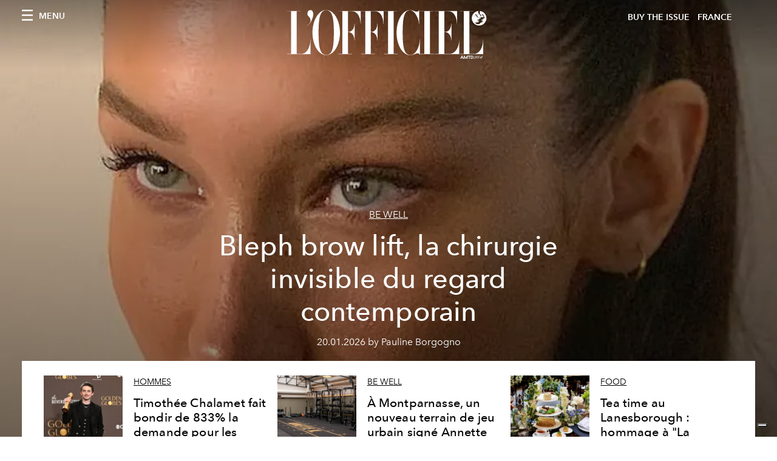

--- FILE ---
content_type: text/html; charset=utf-8
request_url: https://preview.lofficiel.com/_next/data/c1bf43bfdb73d7f43fd667f95ea0e355927efbcc/fr/be-well/bleph-brow-lift-la-chirurgie-invisible-du-regard-contemporain.json
body_size: 10939
content:
{"pageProps":{"subscription":{"enabled":false,"initialData":{"recommendedArticles":[{"id":"Q_01ivyHRTOwNEn7l1FCGQ","originalPublicationDate":"2026-01-20T09:30:00+01:00","_firstPublishedAt":"2026-01-20T09:30:04+01:00","publishedAuthorName":"Pauline Borgogno","editorName":"Pauline Borgogno","slug":"bleph-brow-lift-la-chirurgie-invisible-du-regard-contemporain","title":"Bleph brow lift, la chirurgie invisible du regard contemporain","abstract":"<p>Approche globale et subtile du tiers sup&eacute;rieur du visage, le bleph brow lift incarne une nouvelle esth&eacute;tique du regard, o&ugrave; la pr&eacute;cision chirurgicale sert avant tout le naturel.</p>","category":{"id":"23535973","slug":"be-well","title":"Be Well"},"previewImage":{"alt":null,"smartTags":["body part","face","head","neck","person","hair"],"title":"@bellahadid","urlBig":"https://www.datocms-assets.com/44039/1768825751-s-d307ddd30de4bf7d25e0e791280a67b61d27a7fa.jpg?auto=format%2Ccompress&crop=focalpoint&cs=srgb&fit=crop&fp-x=0.42&fp-y=0.36&h=800&w=2560","urlMedium":"https://www.datocms-assets.com/44039/1768825751-s-d307ddd30de4bf7d25e0e791280a67b61d27a7fa.jpg?auto=format%2Ccompress&crop=focalpoint&cs=srgb&fit=crop&fp-x=0.42&fp-y=0.36&h=660&w=868","urlSmall":"https://www.datocms-assets.com/44039/1768825751-s-d307ddd30de4bf7d25e0e791280a67b61d27a7fa.jpg?auto=format%2Ccompress&crop=focalpoint&cs=srgb&fit=crop&fp-x=0.42&fp-y=0.36&h=468&w=666"},"postCover":[{}]},{"id":"b9cYVwIWQOGpg37f4v1qiw","originalPublicationDate":"2026-01-20T09:00:00+01:00","_firstPublishedAt":"2026-01-20T09:00:21+01:00","publishedAuthorName":"Pauline Borgogno","editorName":"Pauline Borgogno","slug":"timothee-chalamet-fait-bondir-de-833-la-demande-pour-les-bottes-timberland","title":"Timothée Chalamet fait bondir de 833% la demande pour les bottes Timberland","abstract":"<p>En une apparition ma&icirc;tris&eacute;e aux Golden Globes, Timoth&eacute;e Chalamet a rappel&eacute; que le style, parfois, se joue dans les d&eacute;tails.</p>","category":{"id":"23531882","slug":"hommes","title":"Hommes"},"previewImage":{"alt":null,"smartTags":["bestof","topix","beverly hills","fashion","shoe","adult","male","man","person","necklace","standing","suit","premiere"],"title":"Crédits : Getty Images","urlBig":"https://www.datocms-assets.com/44039/1768824247-gettyimages-2255812818.jpg?auto=format%2Ccompress&crop=focalpoint&cs=srgb&fit=crop&fp-x=0.51&fp-y=0.19&h=800&w=2560","urlMedium":"https://www.datocms-assets.com/44039/1768824247-gettyimages-2255812818.jpg?auto=format%2Ccompress&crop=focalpoint&cs=srgb&fit=crop&fp-x=0.51&fp-y=0.19&h=660&w=868","urlSmall":"https://www.datocms-assets.com/44039/1768824247-gettyimages-2255812818.jpg?auto=format%2Ccompress&crop=focalpoint&cs=srgb&fit=crop&fp-x=0.51&fp-y=0.19&h=468&w=666"},"postCover":[{}]},{"id":"cq22QZPhRbmgOna8YIdnng","originalPublicationDate":"2026-01-20T08:22:00+01:00","_firstPublishedAt":"2026-01-20T08:22:07+01:00","publishedAuthorName":"Pauline Borgogno","editorName":"Pauline Borgogno","slug":"a-montparnasse-un-nouveau-terrain-de-jeu-urbain-signe-annette-k","title":"À Montparnasse, un nouveau terrain de jeu urbain signé Annette K.","abstract":"<p>&Agrave; Montparnasse, Annette K. d&eacute;voile un espace hybride o&ugrave; performance sportive, design et bien-&ecirc;tre s&rsquo;entrelacent sous la signature de Maison Sarah Lavoine.</p>","category":{"id":"23535973","slug":"be-well","title":"Be Well"},"previewImage":{"alt":null,"smartTags":["fitness","gym","sport","working out"],"title":"@annettek_paris","urlBig":"https://www.datocms-assets.com/44039/1768827561-snapinsta-to_548899097_18525092773018241_7310176807676984907_n.jpg?auto=format%2Ccompress&crop=focalpoint&cs=srgb&fit=crop&fp-x=0.51&fp-y=0.63&h=800&w=2560","urlMedium":"https://www.datocms-assets.com/44039/1768827561-snapinsta-to_548899097_18525092773018241_7310176807676984907_n.jpg?auto=format%2Ccompress&crop=focalpoint&cs=srgb&fit=crop&fp-x=0.51&fp-y=0.63&h=660&w=868","urlSmall":"https://www.datocms-assets.com/44039/1768827561-snapinsta-to_548899097_18525092773018241_7310176807676984907_n.jpg?auto=format%2Ccompress&crop=focalpoint&cs=srgb&fit=crop&fp-x=0.51&fp-y=0.63&h=468&w=666"},"postCover":[{}]},{"id":"MYm_HPMrQIK01tOHS8sBPA","originalPublicationDate":"2026-01-20T07:34:00+01:00","_firstPublishedAt":"2026-01-20T07:34:16+01:00","publishedAuthorName":"Christian-Luc Parison","editorName":"Pauline Borgogno","slug":"tea-time-au-lanesborough-hommage-a-la-chronique-des-bridgerton","title":"Tea time au Lanesborough : hommage à \"La Chronique des Bridgerton\"","abstract":"<p><span style=\"font-weight: 400;\">Alors que Netflix s&rsquo;appr&ecirc;te &agrave; diffuser la quatri&egrave;me saison de <em><a href=\"https://www.lofficiel.com/pop-culture/tout-ce-que-l-on-sait-sur-la-saison-4-de-la-chronique-des-bridgerton\" target=\"_blank\" rel=\"noopener\">La Chronique des Bridgerton</a> </em>(le 29 janvier&hellip;) l&rsquo;h&ocirc;tel londonien, The Lanesborough, a d&eacute;cid&eacute; de proposer &agrave; ses h&ocirc;tes un </span><i><span style=\"font-weight: 400;\">afternoon tea</span></i><span style=\"font-weight: 400;\"> en &eacute;dition limit&eacute;e. Un &eacute;v&eacute;nement qui, &agrave; travers ce clin d&rsquo;&oelig;il &agrave; une s&eacute;rie culte, rendra hommage &agrave; l&rsquo;&eacute;poque de la R&eacute;gence, une p&eacute;riode de festivit&eacute;s fastueuses, de r&eacute;ceptions, de bals &eacute;l&eacute;gants et de grands d&icirc;ners&hellip;&nbsp;</span></p>","category":{"id":"23531923","slug":"food","title":"Food"},"previewImage":{"alt":null,"smartTags":["table","dining table","cup","tabletop","dining room","plate","fork","bread","restaurant","flower"],"title":"Crédits : Courtesy of The Lanesborough","urlBig":"https://www.datocms-assets.com/44039/1768826514-bridgerton-afternoon-tea-1.jpg?auto=format%2Ccompress&cs=srgb&fit=crop&h=800&w=2560","urlMedium":"https://www.datocms-assets.com/44039/1768826514-bridgerton-afternoon-tea-1.jpg?auto=format%2Ccompress&cs=srgb&fit=crop&h=660&w=868","urlSmall":"https://www.datocms-assets.com/44039/1768826514-bridgerton-afternoon-tea-1.jpg?auto=format%2Ccompress&cs=srgb&fit=crop&h=468&w=666"},"postCover":[{}]},{"id":"QuoZ0aZyQL2DklSi8MSkfQ","originalPublicationDate":"2026-01-20T07:14:00+01:00","_firstPublishedAt":"2026-01-20T07:14:43+01:00","publishedAuthorName":"Lara Chedikian","editorName":"Pauline Borgogno","slug":"les-adresses-beaute-et-wellness-d-exception-a-connaitre-en-2026","title":"Les adresses beauté et wellness d'exception, à connaître en 2026","abstract":"<p><span>En 2026, la beaut&eacute; a cess&eacute; de faire du bruit. Elle ne cherche plus &agrave; convaincre, encore moins &agrave; impressionner. Elle s&rsquo;est d&eacute;plac&eacute;e vers quelque chose de plus int&eacute;rieur, plus lent, plus exigeant. Elle se vit dans des lieux confidentiels, loin des regards press&eacute;s, dans des espaces o&ugrave; le temps semble volontairement suspendu.</span></p>","category":{"id":"23535973","slug":"be-well","title":"Be Well"},"previewImage":{"alt":null,"smartTags":["person","walking","clothing","footwear","shoe","adult","female","woman","city"],"title":"Crédits : Courtesy of Everett Collection","urlBig":"https://www.datocms-assets.com/44039/1768823298-psdcicr_ec006.webp?auto=format%2Ccompress&crop=focalpoint&cs=srgb&fit=crop&fp-x=0.43&fp-y=0.49&h=800&w=2560","urlMedium":"https://www.datocms-assets.com/44039/1768823298-psdcicr_ec006.webp?auto=format%2Ccompress&crop=focalpoint&cs=srgb&fit=crop&fp-x=0.43&fp-y=0.49&h=660&w=868","urlSmall":"https://www.datocms-assets.com/44039/1768823298-psdcicr_ec006.webp?auto=format%2Ccompress&crop=focalpoint&cs=srgb&fit=crop&fp-x=0.43&fp-y=0.49&h=468&w=666"},"postCover":[{}]},{"id":"NHpP-aFsQWeN78KHpnRDCQ","originalPublicationDate":"2026-01-19T20:34:00+01:00","_firstPublishedAt":"2026-01-19T20:34:03+01:00","publishedAuthorName":"Pauline Borgogno","editorName":"Pauline Borgogno","slug":"fashion-week-homme-de-paris-defiles-a-venir-automne-hiver-2026-2027","title":"Fashion Week Homme de Paris : ce qu’il faut savoir à propos des défilés à venir","abstract":"<p>Pendant six jours de janvier, Paris orchestre un ballet de cr&eacute;ateurs o&ugrave; la mode masculine imagine l&rsquo;automne-hiver 2026-27 entre h&eacute;ritage, audace et po&eacute;sie.</p>","category":{"id":"23532045","slug":"fashion-week","title":"Fashion Week"},"previewImage":{"alt":null,"smartTags":["paris","coat","handbag","jacket","blazer","people","person","airport","walking","adult","man"],"title":"Crédits : Getty Images","urlBig":"https://www.datocms-assets.com/44039/1768829162-gettyimages-2221746881.jpg?auto=format%2Ccompress&crop=focalpoint&cs=srgb&fit=crop&fp-x=0.55&fp-y=0.44&h=800&w=2560","urlMedium":"https://www.datocms-assets.com/44039/1768829162-gettyimages-2221746881.jpg?auto=format%2Ccompress&crop=focalpoint&cs=srgb&fit=crop&fp-x=0.55&fp-y=0.44&h=660&w=868","urlSmall":"https://www.datocms-assets.com/44039/1768829162-gettyimages-2221746881.jpg?auto=format%2Ccompress&crop=focalpoint&cs=srgb&fit=crop&fp-x=0.55&fp-y=0.44&h=468&w=666"},"postCover":[{}]},{"id":"XIzWiPWuQvWgINDOse0phA","originalPublicationDate":"2026-01-19T20:32:00+01:00","_firstPublishedAt":"2026-01-19T20:32:06+01:00","publishedAuthorName":"Pauline Borgogno","editorName":"Pauline Borgogno","slug":"chez-giorgio-armani-l-art-de-la-nuance-a-l-epreuve-de-la-transmission","title":"Chez Giorgio Armani, l'art de la nuance à l’épreuve de la transmission","abstract":"<p>Avec <em>Cangiante</em>, Leo Dell&rsquo;Orco signe pour Giorgio Armani une premi&egrave;re collection masculine o&ugrave; la fid&eacute;lit&eacute; au style devient un art du changement imperceptible.</p>","category":{"id":"23532045","slug":"fashion-week","title":"Fashion Week"},"previewImage":{"alt":null,"smartTags":["shoe","adult","male","man","person","hat","coat","fashion","people","handbag"],"title":"Crédits : Getty Images","urlBig":"https://www.datocms-assets.com/44039/1768850499-img_7710.webp?auto=format%2Ccompress&crop=focalpoint&cs=srgb&fit=crop&fp-x=0.6&fp-y=0.31&h=800&w=2560","urlMedium":"https://www.datocms-assets.com/44039/1768850499-img_7710.webp?auto=format%2Ccompress&crop=focalpoint&cs=srgb&fit=crop&fp-x=0.6&fp-y=0.31&h=660&w=868","urlSmall":"https://www.datocms-assets.com/44039/1768850499-img_7710.webp?auto=format%2Ccompress&crop=focalpoint&cs=srgb&fit=crop&fp-x=0.6&fp-y=0.31&h=468&w=666"},"postCover":[{}]},{"id":"Xm6oev0pRdKoLjIKbk2q9Q","originalPublicationDate":"2026-01-19T00:00:00+01:00","_firstPublishedAt":"2026-01-19T20:20:41+01:00","publishedAuthorName":"Pauline Borgogno","editorName":"Pauline Borgogno","slug":"valentino-garavani-nous-quitte-a-l-age-de-93-ans","title":"Valentino Garavani nous quitte à l'âge de 93 ans","abstract":"<p>Ma&icirc;tre de l&rsquo;&eacute;l&eacute;gance italienne et conteur de beaut&eacute; universelle, Valentino Garavani s&rsquo;&eacute;teint &agrave; 93 ans, laissant au monde un h&eacute;ritage de gr&acirc;ce intemporelle.</p>","category":{"id":"23531910","slug":"industry-trends","title":"Industry Trends"},"previewImage":{"alt":null,"smartTags":["adult","female","person","woman","dress","shoe","high heel","dancing","male","man"],"title":"Crédits : Courtesy of Fondazione Valentino Garavani","urlBig":"https://www.datocms-assets.com/44039/1768850036-img_7709.webp?auto=format%2Ccompress&cs=srgb&fit=crop&h=800&w=2560","urlMedium":"https://www.datocms-assets.com/44039/1768850036-img_7709.webp?auto=format%2Ccompress&cs=srgb&fit=crop&h=660&w=868","urlSmall":"https://www.datocms-assets.com/44039/1768850036-img_7709.webp?auto=format%2Ccompress&cs=srgb&fit=crop&h=468&w=666"},"postCover":[{}]}],"article":{"id":"Q_01ivyHRTOwNEn7l1FCGQ","_publishedAt":"2026-01-20T09:30:04+01:00","_firstPublishedAt":"2026-01-20T09:30:04+01:00","_updatedAt":"2026-01-20T09:30:03+01:00","tags":[{"id":"25161995","__typename":"TagRecord","title":"be-well","slug":"be-well"},{"id":"23532208","__typename":"TagRecord","title":"beaute","slug":"beaute-5ff7866c-abbf-4c98-9fd4-db1568f1abc8"},{"id":"25230776","__typename":"TagRecord","title":"chirurgie","slug":"chirurgie"},{"id":"110791834","__typename":"TagRecord","title":"regard","slug":"regard"},{"id":"SCDscNK2Q9S_GRAGC0WYlw","__typename":"TagRecord","title":"Bleph brow lift","slug":"bleph-brow-lift"}],"slug":"bleph-brow-lift-la-chirurgie-invisible-du-regard-contemporain","title":"Bleph brow lift, la chirurgie invisible du regard contemporain","abstract":"<p>Approche globale et subtile du tiers sup&eacute;rieur du visage, le bleph brow lift incarne une nouvelle esth&eacute;tique du regard, o&ugrave; la pr&eacute;cision chirurgicale sert avant tout le naturel.</p>","originalPublicationDate":"2026-01-20T09:30:00+01:00","publishedAuthorName":"Pauline Borgogno","editorName":"Pauline Borgogno","category":{"id":"23535973","slug":"be-well","title":"Be Well"},"seo":[{"attributes":null,"content":"Bleph brow lift, l’art discret de réveiller le regard","tag":"title"},{"attributes":{"property":"og:title","content":"Bleph brow lift, l’art discret de réveiller le regard"},"content":null,"tag":"meta"},{"attributes":{"name":"twitter:title","content":"Bleph brow lift, l’art discret de réveiller le regard"},"content":null,"tag":"meta"},{"attributes":{"name":"description","content":"Le bleph brow lift incarne une nouvelle esthétique du regard, où la précision chirurgicale sert avant tout le naturel."},"content":null,"tag":"meta"},{"attributes":{"property":"og:description","content":"Le bleph brow lift incarne une nouvelle esthétique du regard, où la précision chirurgicale sert avant tout le naturel."},"content":null,"tag":"meta"},{"attributes":{"name":"twitter:description","content":"Le bleph brow lift incarne une nouvelle esthétique du regard, où la précision chirurgicale sert avant tout le naturel."},"content":null,"tag":"meta"},{"attributes":{"property":"og:image","content":"https://www.datocms-assets.com/44039/1768825403-gettyimages-2255277338.jpg?auto=format&fit=max&w=1200"},"content":null,"tag":"meta"},{"attributes":{"property":"og:image:width","content":"1200"},"content":null,"tag":"meta"},{"attributes":{"property":"og:image:height","content":"800"},"content":null,"tag":"meta"},{"attributes":{"name":"twitter:image","content":"https://www.datocms-assets.com/44039/1768825403-gettyimages-2255277338.jpg?auto=format&fit=max&w=1200"},"content":null,"tag":"meta"},{"attributes":{"property":"og:locale","content":"fr"},"content":null,"tag":"meta"},{"attributes":{"property":"og:type","content":"article"},"content":null,"tag":"meta"},{"attributes":{"property":"og:site_name","content":"L'Officiel de la Couture et de la Mode - Paris"},"content":null,"tag":"meta"},{"attributes":{"property":"article:modified_time","content":"2026-01-20T08:30:03Z"},"content":null,"tag":"meta"},{"attributes":{"property":"article:publisher","content":"https://www.facebook.com/lofficielparis"},"content":null,"tag":"meta"},{"attributes":{"name":"twitter:card","content":"summary"},"content":null,"tag":"meta"},{"attributes":{"name":"twitter:site","content":"@https://www.twitter.com/lofficielparis"},"content":null,"tag":"meta"}],"postCover":[{"id":"ZecV-iClTU-CiW0CmXNajw","__typename":"CoverImageRecord","coverImage":{"alt":null,"smartTags":["body part","face","head","neck","person","hair"],"title":"@bellahadid","height":1200,"width":1200,"url":"https://www.datocms-assets.com/44039/1768825751-s-d307ddd30de4bf7d25e0e791280a67b61d27a7fa.jpg?auto=format%2Ccompress&cs=srgb","blurUpThumb":"[data-uri]"}}],"postBlocks":[{"id":"cmnp2XpnQAuToY6UtIPSKA","__typename":"TextAreaRecord","content":"<p data-start=\"596\" data-end=\"986\" style=\"text-align: justify;\">Il y a dans le regard quelque chose d&rsquo;irr&eacute;ductible : une signature intime, un langage silencieux qui trahit la fatigue, la douceur ou l&rsquo;&eacute;lan int&eacute;rieur. C&rsquo;est pr&eacute;cis&eacute;ment cette zone, &agrave; la fois fragile et expressive, que le bleph brow lift vient r&eacute;harmoniser. Une intervention encore m&eacute;connue du grand public, mais d&eacute;j&agrave; embl&eacute;matique d&rsquo;une esth&eacute;tique moderne, exigeante, presque imperceptible.</p>\n<p data-start=\"988\" data-end=\"1533\" style=\"text-align: justify;\"><em>\"Le bleph brow lift est une approche globale du tiers sup&eacute;rieur du visage. Contrairement &agrave; une bl&eacute;pharoplastie, qui agit uniquement sur la paupi&egrave;re en retirant un exc&egrave;s de peau ou de graisse, ou &agrave; un brow lift classique, centr&eacute; sur le sourcil, le bleph brow lift traite l&rsquo;unit&eacute; paupi&egrave;re&ndash;sourcil&ndash;regard dans son ensemble.\"</em> D&rsquo;embl&eacute;e, le <strong>Dr Martin Rachwalski, chirurgien maxillo-facial sp&eacute;cialis&eacute; en chirurgie esth&eacute;tique du visage et du <a href=\"https://www.lofficiel.com/beaute/ghost-lash-la-tendance-cil-invisible-qui-sublime-le-regard-sans-en-avoir-l-air\" target=\"_blank\" rel=\"noopener\">regard</a></strong>, pose les bases : ici, il ne s&rsquo;agit pas de corriger un d&eacute;tail isol&eacute;, mais de restaurer une harmonie.</p>\n<p data-start=\"1535\" data-end=\"2241\" style=\"text-align: justify;\">Avec le temps, le visage ne se transforme pas brutalement ; il glisse. <em>\"Avec le temps, le sourcil descend subtilement, la paupi&egrave;re para&icirc;t plus lourde et le regard perd de sa fra&icirc;cheur.\" </em>Un affaissement discret, souvent invisible &agrave; l&rsquo;&oelig;il non averti, mais qui modifie profond&eacute;ment l&rsquo;expression. <em>\"Si l&rsquo;on se contente de retirer de la peau sur la paupi&egrave;re sans repositionner le sourcil, le r&eacute;sultat peut para&icirc;tre fig&eacute; ou artificiel.\"</em> Le <strong>bleph brow lift</strong> se distingue pr&eacute;cis&eacute;ment par cette volont&eacute; de justesse. <em>\"Le bleph brow lift vise au contraire &agrave; restaurer l&rsquo;&eacute;quilibre anatomique initial, tel qu&rsquo;il existait chez le patient plus jeune, tout en respectant sa personnalit&eacute; et ses expressions naturelles.\"</em></p>"},{"id":"cbwQOvSsQIidy4lXlJ7THA","__typename":"AdaptiveGalleryRecord","caption":"Crédits : Getty Images","images":[{"alt":null,"smartTags":["red carpet","arrivals","step and repeat","beverly hills","dress","fashion","evening dress","formal wear","adult","female","person","woman","necklace","man"],"title":"Crédits : Getty Images","height":2656,"width":3984,"url":"https://www.datocms-assets.com/44039/1768825403-gettyimages-2255277338.jpg?auto=format%2Ccompress&cs=srgb","blurUpThumb":"[data-uri]"}]},{"id":"cAIEnlyKRDeo-FFatgpcYw","__typename":"TextAreaRecord","content":"<p data-start=\"2243\" data-end=\"2978\" style=\"text-align: justify;\">Les patients concern&eacute;s ne sont pas n&eacute;cessairement marqu&eacute;s par le temps. <em>\"Les meilleurs candidats sont souvent des personnes qui ne se reconnaissent plus dans leur regard, sans pour autant pr&eacute;senter un vieillissement tr&egrave;s marqu&eacute;.\" </em>Les signes sont t&eacute;nus mais parlants : un sourcil l&eacute;g&egrave;rement affaiss&eacute;, surtout sur sa partie externe, un regard qui para&icirc;t fatigu&eacute; ou s&eacute;v&egrave;re alors que la personne ne l&rsquo;est pas, une impression de paupi&egrave;re lourde, parfois sans v&eacute;ritable exc&egrave;s cutan&eacute;, ou encore une perte de luminosit&eacute; et d&rsquo;ouverture du regard sur les photos. Et le chirurgien de rappeler l&rsquo;essentiel :<em> \"Il ne s&rsquo;agit pas de transformer, mais de corriger un glissement discret des structures.\"</em></p>\n<p data-start=\"2980\" data-end=\"3587\" style=\"text-align: justify;\">Les r&eacute;sultats, eux, se lisent plus qu&rsquo;ils ne s&rsquo;affichent. <em>\"Le r&eacute;sultat attendu est un regard plus ouvert, plus repos&eacute;, plus coh&eacute;rent avec l&rsquo;&acirc;ge r&eacute;el du patient.\"</em> L&rsquo;avant/apr&egrave;s ne choque jamais :<em> \"Les traits ne changent pas, ils semblent simplement 'remis en tension'.\" </em>Une philosophie r&eacute;sum&eacute;e en une phrase devenue mantra : <em>\"Les patients doivent entendre : 'Tu as bonne mine', jamais &ldquo;'u t&rsquo;es fait op&eacute;rer'.\" </em>Et parce que le geste agit en profondeur, <em>\"les r&eacute;sultats sont durables dans le temps, g&eacute;n&eacute;ralement entre 8 et 12 ans, car on agit sur des structures profondes, et non uniquement sur la peau.\"</em></p>\n<p data-start=\"3589\" data-end=\"4334\" style=\"text-align: justify;\">La technique, elle aussi, se veut sur-mesure. \"La technique d&eacute;pend beaucoup du sexe et de la ligne capillaire.\" Chez les femmes, <em>\"j&rsquo;utilise tr&egrave;s fr&eacute;quemment la technique endoscopique, r&eacute;alis&eacute;e par de petites incisions dissimul&eacute;es dans le <a href=\"https://www.lofficiel.com/beaute/le-head-spa-veritable-renaissance-du-cuir-chevelu-et-du-visage\" target=\"_blank\" rel=\"noopener\">cuir chevelu</a>\",</em> id&eacute;ale <em>\"lorsque la ligne capillaire est stable.\"</em> Chez les hommes, en revanche, <em>\"la chute de cheveux rend cette approche moins pertinente\"</em> ; le chirurgien privil&eacute;gie alors <em>\"une technique dite directe, par une incision tr&egrave;s fine plac&eacute;e au niveau du sourcil lui-m&ecirc;me.\"</em> Et si certaines alternatives existent &mdash; toxine botulique, acide hyaluronique &agrave; vis&eacute;e structurelle, fils tenseurs r&eacute;sorbables &mdash; elles <em>\"n&rsquo;offrent pas la durabilit&eacute; ni la pr&eacute;cision d&rsquo;un geste chirurgical.\"</em></p>"},{"id":"anPzdKlNTnqYwctFH7c-gQ","__typename":"AdaptiveGalleryRecord","caption":"Crédits : Getty Images","images":[{"alt":null,"smartTags":["photography","adult","bride","female","person","woman","male","man","smile","camera"],"title":null,"height":2034,"width":3616,"url":"https://www.datocms-assets.com/44039/1768826289-2255772503.webp?auto=format%2Ccompress&cs=srgb","blurUpThumb":"[data-uri]"}]},{"id":"ZICB5JrQSYan-Sx0KSYrzA","__typename":"TextAreaRecord","content":"<p data-start=\"4336\" data-end=\"5019\" style=\"text-align: justify;\">Comme toute chirurgie, le <strong>bleph brow lift</strong> n&rsquo;est pas d&eacute;nu&eacute; de risques, m&ecirc;me s&rsquo;ils restent ma&icirc;tris&eacute;s. <em>\"On peut observer : des &oelig;d&egrave;mes et ecchymoses transitoires, une sensibilit&eacute; temporaire du cuir chevelu ou du front, plus rarement, une asym&eacute;trie r&eacute;siduelle ou une cicatrisation visible.\" </em>Mais <em>\"les complications graves sont exceptionnelles\",</em> &agrave; condition de respecter une indication rigoureuse et une ex&eacute;cution tr&egrave;s pr&eacute;cise. La r&eacute;cup&eacute;ration, elle, s&rsquo;inscrit dans un tempo raisonnable : <em>\"Les &oelig;d&egrave;mes et ecchymoses durent en moyenne 7 &agrave; 10 jours\"</em>, avec un retour &agrave; la vie sociale apr&egrave;s deux semaines, tandis que le regard continue de s&rsquo;affiner pendant plusieurs semaines.</p>\n<p data-start=\"5021\" data-end=\"5555\" style=\"text-align: justify;\">Si cette intervention s&eacute;duit aujourd&rsquo;hui autant, c&rsquo;est qu&rsquo;elle r&eacute;pond &agrave; un d&eacute;sir profond&eacute;ment contemporain. \"Nous sommes entr&eacute;s dans une &egrave;re o&ugrave; les patients, y compris les personnalit&eacute;s publiques, recherchent avant tout la fra&icirc;cheur, pas la transformation.\" Certaines figures publiques sont souvent &eacute;voqu&eacute;es &mdash; <a href=\"https://www.lofficiel.com/pop-culture/jennifer-lawrence-en-5-roles-incontournables\" target=\"_blank\" rel=\"noopener\">Jennifer Lawrence</a>, <a href=\"https://www.lofficiel.com/people/selena-gomez-on-connait-le-prix-de-sa-bague-de-fiancailles-spectaculaire\" target=\"_blank\" rel=\"noopener\">Selena Gomez</a>, Sophie Turner, <a href=\"https://www.lofficiel.com/shopping/on-a-trouve-la-robe-ralph-lauren-que-portait-taylor-swift-pour-ses-fiancailles\" target=\"_blank\" rel=\"noopener\">Taylor Swift</a>, Candice Swanepoel ou <a href=\"https://www.lofficiel.com/industry-trends/emma-stone-et-hoyeon-embarquent-pour-la-campagne-louis-vuitton-automne-hiver-2025\" target=\"_blank\" rel=\"noopener\">Emma Stone</a> &mdash; non pour ce que l&rsquo;on affirme, mais pour ce que l&rsquo;on per&ccedil;oit :<em> \"cette impression de visage repos&eacute;, lumineux, sans exc&egrave;s.\"</em></p>\n<p data-start=\"5557\" data-end=\"5899\" data-is-last-node=\"\" data-is-only-node=\"\" style=\"text-align: justify;\">En cela, le <strong>bleph brow lift</strong> s&rsquo;impose comme une signature discr&egrave;te. <em>\"Une version plus tendue du visage, sans d&eacute;naturer les traits, sans figer les expressions, en respectant l&rsquo;identit&eacute; du patient.\"</em> Une chirurgie de l&rsquo;ombre, presque invisible, qui <strong>ne cherche pas &agrave; r&eacute;inventer le visage, mais &agrave; en r&eacute;v&eacute;ler, avec d&eacute;licatesse, le charme originel.</strong></p>"},{"id":"UqfcgH8GR9ixda-EfqmS9A","__typename":"TextAreaRecord","content":"<p dir=\"ltr\" style=\"text-align: center;\"><span><em>Dr Martin Rachwalski</em><br /><em><a href=\"https://rachwalski.surgery/\" target=\"_blank\" data-saferedirecturl=\"https://www.google.com/url?q=https://rachwalski.surgery/&amp;source=gmail&amp;ust=1768911544766000&amp;usg=AOvVaw3eBEC2612RL4Jxgt9XTl7X\" rel=\"noopener\">rachwalski.surgery</a></em><br /><em><a href=\"https://www.instagram.com/dr.rachwalski/?hl=fr\" target=\"_blank\" data-saferedirecturl=\"https://www.google.com/url?q=https://www.instagram.com/dr.rachwalski/?hl%3Dfr&amp;source=gmail&amp;ust=1768911544766000&amp;usg=AOvVaw32Tjm7dUpJVJ0bdWHj9tvo\" rel=\"noopener\">@dr.rachwalski</a></em><br /></span></p>"}],"relatedPosts":[{"id":"XapKfDtyTnW4QcWc7TJ-nQ","originalPublicationDate":"2025-09-05T09:30:00+02:00","_firstPublishedAt":"2025-09-05T09:30:02+02:00","publishedAuthorName":"Pauline Borgogno","editorName":"Pauline Borgogno","slug":"nanofat-la-solution-regenerative-contre-les-cernes-colores","title":"Nanofat : la solution régénérative contre les cernes colorés","abstract":"<p>Le Dr Martin Rachwalski nous &eacute;claire sur l'efficacit&eacute; du Nanofat pour traiter les cernes pigment&eacute;s.</p>","category":{"id":"23535973","slug":"be-well","title":"Be Well"},"previewImage":{"alt":null,"smartTags":["entertainment","pmcarc","new york","black hair","person","adult","female","woman","face","head","photography","portrait","dress"],"title":"Crédits : Getty Images","urlBig":"https://www.datocms-assets.com/44039/1757005541-gettyimages-2231850295.jpg?auto=format%2Ccompress&crop=focalpoint&cs=srgb&fit=crop&fp-x=0.32&fp-y=0.44&h=800&w=2560","urlMedium":"https://www.datocms-assets.com/44039/1757005541-gettyimages-2231850295.jpg?auto=format%2Ccompress&crop=focalpoint&cs=srgb&fit=crop&fp-x=0.32&fp-y=0.44&h=660&w=868","urlSmall":"https://www.datocms-assets.com/44039/1757005541-gettyimages-2231850295.jpg?auto=format%2Ccompress&crop=focalpoint&cs=srgb&fit=crop&fp-x=0.32&fp-y=0.44&h=468&w=666"},"postCover":[{}]},{"id":"Wz3ERFjdR5axMjqzIwKB6w","originalPublicationDate":"2025-10-27T09:24:00+01:00","_firstPublishedAt":"2025-10-27T09:24:10+01:00","publishedAuthorName":"Pauline Borgogno","editorName":"Pauline Borgogno","slug":"regeneration-cellulaire-promesse-beaute-indetectable-les-polynucleotides","title":"Régénération cellulaire : la promesse d’une beauté indétectable avec les polynucléotides","abstract":"<p>&Agrave; la crois&eacute;e de la biotechnologie et du naturel, le Dr Kathleen Scemama red&eacute;finit la m&eacute;decine esth&eacute;tique avec les polynucl&eacute;otides issus du sperme de saumon &mdash; un soin r&eacute;g&eacute;n&eacute;ratif &agrave; l&rsquo;effet ind&eacute;tectable.</p>","category":{"id":"23535973","slug":"be-well","title":"Be Well"},"previewImage":{"alt":null,"smartTags":[],"title":"@ninapark","urlBig":"https://www.datocms-assets.com/44039/1761421102-273177753_216140567327250_3872242861045168929_n.webp?auto=format%2Ccompress&crop=focalpoint&cs=srgb&fit=crop&fp-x=0.4&fp-y=0.31&h=800&w=2560","urlMedium":"https://www.datocms-assets.com/44039/1761421102-273177753_216140567327250_3872242861045168929_n.webp?auto=format%2Ccompress&crop=focalpoint&cs=srgb&fit=crop&fp-x=0.4&fp-y=0.31&h=660&w=868","urlSmall":"https://www.datocms-assets.com/44039/1761421102-273177753_216140567327250_3872242861045168929_n.webp?auto=format%2Ccompress&crop=focalpoint&cs=srgb&fit=crop&fp-x=0.4&fp-y=0.31&h=468&w=666"},"postCover":[{}]},{"id":"abOwUoxNSyyAOme-sPZpSA","originalPublicationDate":"2025-09-16T09:30:00+02:00","_firstPublishedAt":"2025-09-16T09:30:38+02:00","publishedAuthorName":"Pauline Borgogno","editorName":"Pauline Borgogno","slug":"skinboosters-tm-le-secret-d-une-peau-eclatante-naturellement-hydratee-en-profonde","title":"Skinboosters™ : le secret d’une peau éclatante, naturellement hydratée en profondeur","abstract":"<p>Ce soin inject&eacute; restaure l&rsquo;hydratation du derme pour un glow naturel, lisse et lumineux.</p>","category":{"id":"23535973","slug":"be-well","title":"Be Well"},"previewImage":{"alt":null,"smartTags":["lamp","face","head","person","photobombing","adult","female","woman","necklace","portrait"],"title":"@kyliejenner","urlBig":"https://www.datocms-assets.com/44039/1757956862-snapinsta-to_541747080_19255210918057818_80659853463246228_n.jpg?auto=format%2Ccompress&crop=focalpoint&cs=srgb&fit=crop&fp-x=0.66&fp-y=0.46&h=800&w=2560","urlMedium":"https://www.datocms-assets.com/44039/1757956862-snapinsta-to_541747080_19255210918057818_80659853463246228_n.jpg?auto=format%2Ccompress&crop=focalpoint&cs=srgb&fit=crop&fp-x=0.66&fp-y=0.46&h=660&w=868","urlSmall":"https://www.datocms-assets.com/44039/1757956862-snapinsta-to_541747080_19255210918057818_80659853463246228_n.jpg?auto=format%2Ccompress&crop=focalpoint&cs=srgb&fit=crop&fp-x=0.66&fp-y=0.46&h=468&w=666"},"postCover":[{}]}]},"magazines":[{"id":"NkPEx3a3SHGpOOix3-VpGw","externalUrl":"","title":"L’OFFICIEL PARIS- WINTER ISSUE - N° 1076 - MICHELLE YEOH","coverImage":{"alt":"L’OFFICIEL PARIS- WINTER ISSUE - N° 1076 - MICHELLE YEOH","width":906,"height":1130,"smartTags":["publication","accessories","jewelry","ring","adult","bride","female","person","woman","necklace"],"url":"https://www.datocms-assets.com/44039/1766146530-cover_loi_ig_1080x1350_fr3.jpg?auto=format%2Ccompress&cs=srgb"}},{"id":"TNlV7e5BQV6RM2zz_0rjjg","externalUrl":"","title":"L’OFFICIEL PARIS- FALL ISSUE - N° 1075 - KELLY ROWLAND","coverImage":{"alt":"L’OFFICIEL PARIS- FALL ISSUE - N° 1075 - KELLY ROWLAND","width":1358,"height":1695,"smartTags":["clothing","coat","jacket","publication","adult","female","person","woman","necklace","magazine"],"url":"https://www.datocms-assets.com/44039/1764673512-cover_kellt_lofr_ig_1080x1350.jpg?auto=format%2Ccompress&cs=srgb"}},{"id":"etPItiHURHK-VGpmSjnu1A","externalUrl":"","title":"L’OFFICIEL PARIS- FALL ISSUE - N° 1075 - FLORENCE WELCH","coverImage":{"alt":"L’OFFICIEL PARIS- FALL ISSUE - N° 1075 - FLORENCE WELCH","width":960,"height":1198,"smartTags":["publication","adult","female","person","woman","blazer","clothing","coat","jacket","magazine"],"url":"https://www.datocms-assets.com/44039/1763113076-lo_fr_cover_florence_loi_ig_1080x1350.jpeg?auto=format%2Ccompress&cs=srgb"}},{"id":"RhRWSx7VTgGKVtJJNpI47w","externalUrl":"","title":"L’OFFICIEL HOMMES - FALL 2025 - N°80 OCTOBRE - JEREMY STRONG","coverImage":{"alt":"L’OFFICIEL HOMMES - FALL 2025 - N°80 OCTOBRE - JEREMY STRONG","width":960,"height":1198,"smartTags":["publication","advertisement","poster","adult","male","man","person","book"],"url":"https://www.datocms-assets.com/44039/1760430985-loh-fr_jeremy_strong_fr_ig_cover_1080x13502.jpeg?auto=format%2Ccompress&cs=srgb"}},{"id":"cp4pWL4YSRubZ7aqtXEizQ","externalUrl":"","title":"L’OFFICIEL HOMMES - FALL 2025 - N°80 OCTOBRE - COLMAN DOMINGO","coverImage":{"alt":"L’OFFICIEL HOMMES - FALL 2025 - N°80 OCTOBRE - COLMAN DOMINGO","width":960,"height":1198,"smartTags":["publication","adult","male","man","person","advertisement","car","poster","high heel","formal wear"],"url":"https://www.datocms-assets.com/44039/1760430856-cover_colman_v22.jpeg?auto=format%2Ccompress&cs=srgb"}},{"id":"eaoqvlcHSM68HsVYr8MYeA","externalUrl":"","title":"L’OFFICIEL PARIS- FALL ISSUE - N° 1074","coverImage":{"alt":"L’OFFICIEL PARIS- FALL ISSUE - N° 1074","width":1630,"height":2034,"smartTags":["publication","adult","female","person","woman","magazine"],"url":"https://www.datocms-assets.com/44039/1759575163-l-officiel-paris-fall-issue-n-1074.jpeg?auto=format%2Ccompress&cs=srgb"}},{"id":"YLI9nfiNRvejVu3zKv8wjw","externalUrl":"","title":"L’OFFICIEL PARIS- FALL ISSUE - N° 1074 - JESSICA CHASTAIN ","coverImage":{"alt":"L’OFFICIEL PARIS- FALL ISSUE - N° 1074 - JESSICA CHASTAIN","width":960,"height":1198,"smartTags":["publication","adult","female","person","woman","clothing","coat","magazine","advertisement"],"url":"https://www.datocms-assets.com/44039/1759135879-cover_chastain_digital_fr.jpeg?auto=format%2Ccompress&cs=srgb"}},{"id":"C81zfE7tSlqFJ1SKGJWymA","externalUrl":"","title":"L'OFFICIEL FRANCE - SPECIAL ISSUE -  N°1073 - JACKSON WANG ","coverImage":{"alt":"L'OFFICIEL FRANCE - SPECIAL ISSUE -  N°1073 - JACKSON WANG","width":815,"height":1017,"smartTags":["publication","book","adult","male","man","person","bride","female","woman","shoe"],"url":"https://www.datocms-assets.com/44039/1755530925-cover_juillet-aout_jw_fr.jpg?auto=format%2Ccompress&cs=srgb"}},{"id":"eQaAinK-SMuwNd5BTTHnMg","externalUrl":"","title":"L'Officiel France - Summer 2025 n. 1072 Juin - Orlando Bloom Cover","coverImage":{"alt":"L'Officiel France - Summer 2025 n. 1072 Juin - Orlando Bloom Cover","width":2646,"height":3508,"smartTags":["publication","adult","male","man","person","photography","book","magazine","head","portrait"],"url":"https://www.datocms-assets.com/44039/1752154851-cover_orlando_fr_okj.jpg?auto=format%2Ccompress&cs=srgb"}},{"id":"LZPL_iGeSHGMf6IXstF3uw","externalUrl":"","title":"L'Officiel France - Summer 2025 n. 1072 Juin - Tang Yan Cover","coverImage":{"alt":"L’OFFICIEL FRANCE - SUMMER 2025 N. 1072 - JUIN TANG YAN COVER","width":1323,"height":1754,"smartTags":["adult","female","person","woman","publication","fashion","coat","high heel","shoe","bird"],"url":"https://www.datocms-assets.com/44039/1752155054-cover_loch_okj.jpg?auto=format%2Ccompress&cs=srgb"}}]}},"__lang":"fr","__namespaces":{"common":{"variable-example":"Using a variable {{count}}","article--written-by-label":"by","mainNav--categories-label":"Categories","mainNav--follow-label":"SUIVEZ-NOUS","mainNav--search-label":"Rechercher","footer--subscription-label":"Magazines","footer--about-label":"À Propos","footer--contacts-label":"Contact","footer--newsletter-title":"Newsletter","footer--newsletter-name":"Nom","footer--newsletter-error-message":"Champ obligatoire","footer--newsletter-surname":"Prénom","footer--newsletter-email":"Email","footer--newsletter-tos-acceptance-placeholder":"Acceptation des conditions de service","footer--newsletter-tos-acceptance":"Accepter les conditions de service","footer--newsletter-tos-text":"J'autorise par la présente le traitement de mes données personnelles aux fins de la ","footer--newsletter-subscribing":"Abonnement","footer--newsletter-subscribed":"Abonnée","footer--newsletter-subscribe":"S'abonner","article--related-articles-label":"Articles associés","article--related-recommended-articles-label":"Recommandé pour vous","search--found-label":"trouvé","search--results-label":"résultats","search--seo-title-no-query":"Page de résultats de recherche","search--seo-title-with-query":"Résultats de recherche pour:","search--pretitle-label":"RÉSULTATS DE LA RECHERCHE POU","search--page-label":"Page"}}},"__N_SSG":true}

--- FILE ---
content_type: text/html; charset=utf-8
request_url: https://preview.lofficiel.com/_next/data/c1bf43bfdb73d7f43fd667f95ea0e355927efbcc/fr/hommes/timothee-chalamet-fait-bondir-de-833-la-demande-pour-les-bottes-timberland.json
body_size: 7975
content:
{"pageProps":{"subscription":{"enabled":false,"initialData":{"recommendedArticles":[{"id":"Q_01ivyHRTOwNEn7l1FCGQ","originalPublicationDate":"2026-01-20T09:30:00+01:00","_firstPublishedAt":"2026-01-20T09:30:04+01:00","publishedAuthorName":"Pauline Borgogno","editorName":"Pauline Borgogno","slug":"bleph-brow-lift-la-chirurgie-invisible-du-regard-contemporain","title":"Bleph brow lift, la chirurgie invisible du regard contemporain","abstract":"<p>Approche globale et subtile du tiers sup&eacute;rieur du visage, le bleph brow lift incarne une nouvelle esth&eacute;tique du regard, o&ugrave; la pr&eacute;cision chirurgicale sert avant tout le naturel.</p>","category":{"id":"23535973","slug":"be-well","title":"Be Well"},"previewImage":{"alt":null,"smartTags":["body part","face","head","neck","person","hair"],"title":"@bellahadid","urlBig":"https://www.datocms-assets.com/44039/1768825751-s-d307ddd30de4bf7d25e0e791280a67b61d27a7fa.jpg?auto=format%2Ccompress&crop=focalpoint&cs=srgb&fit=crop&fp-x=0.42&fp-y=0.36&h=800&w=2560","urlMedium":"https://www.datocms-assets.com/44039/1768825751-s-d307ddd30de4bf7d25e0e791280a67b61d27a7fa.jpg?auto=format%2Ccompress&crop=focalpoint&cs=srgb&fit=crop&fp-x=0.42&fp-y=0.36&h=660&w=868","urlSmall":"https://www.datocms-assets.com/44039/1768825751-s-d307ddd30de4bf7d25e0e791280a67b61d27a7fa.jpg?auto=format%2Ccompress&crop=focalpoint&cs=srgb&fit=crop&fp-x=0.42&fp-y=0.36&h=468&w=666"},"postCover":[{}]},{"id":"b9cYVwIWQOGpg37f4v1qiw","originalPublicationDate":"2026-01-20T09:00:00+01:00","_firstPublishedAt":"2026-01-20T09:00:21+01:00","publishedAuthorName":"Pauline Borgogno","editorName":"Pauline Borgogno","slug":"timothee-chalamet-fait-bondir-de-833-la-demande-pour-les-bottes-timberland","title":"Timothée Chalamet fait bondir de 833% la demande pour les bottes Timberland","abstract":"<p>En une apparition ma&icirc;tris&eacute;e aux Golden Globes, Timoth&eacute;e Chalamet a rappel&eacute; que le style, parfois, se joue dans les d&eacute;tails.</p>","category":{"id":"23531882","slug":"hommes","title":"Hommes"},"previewImage":{"alt":null,"smartTags":["bestof","topix","beverly hills","fashion","shoe","adult","male","man","person","necklace","standing","suit","premiere"],"title":"Crédits : Getty Images","urlBig":"https://www.datocms-assets.com/44039/1768824247-gettyimages-2255812818.jpg?auto=format%2Ccompress&crop=focalpoint&cs=srgb&fit=crop&fp-x=0.51&fp-y=0.19&h=800&w=2560","urlMedium":"https://www.datocms-assets.com/44039/1768824247-gettyimages-2255812818.jpg?auto=format%2Ccompress&crop=focalpoint&cs=srgb&fit=crop&fp-x=0.51&fp-y=0.19&h=660&w=868","urlSmall":"https://www.datocms-assets.com/44039/1768824247-gettyimages-2255812818.jpg?auto=format%2Ccompress&crop=focalpoint&cs=srgb&fit=crop&fp-x=0.51&fp-y=0.19&h=468&w=666"},"postCover":[{}]},{"id":"cq22QZPhRbmgOna8YIdnng","originalPublicationDate":"2026-01-20T08:22:00+01:00","_firstPublishedAt":"2026-01-20T08:22:07+01:00","publishedAuthorName":"Pauline Borgogno","editorName":"Pauline Borgogno","slug":"a-montparnasse-un-nouveau-terrain-de-jeu-urbain-signe-annette-k","title":"À Montparnasse, un nouveau terrain de jeu urbain signé Annette K.","abstract":"<p>&Agrave; Montparnasse, Annette K. d&eacute;voile un espace hybride o&ugrave; performance sportive, design et bien-&ecirc;tre s&rsquo;entrelacent sous la signature de Maison Sarah Lavoine.</p>","category":{"id":"23535973","slug":"be-well","title":"Be Well"},"previewImage":{"alt":null,"smartTags":["fitness","gym","sport","working out"],"title":"@annettek_paris","urlBig":"https://www.datocms-assets.com/44039/1768827561-snapinsta-to_548899097_18525092773018241_7310176807676984907_n.jpg?auto=format%2Ccompress&crop=focalpoint&cs=srgb&fit=crop&fp-x=0.51&fp-y=0.63&h=800&w=2560","urlMedium":"https://www.datocms-assets.com/44039/1768827561-snapinsta-to_548899097_18525092773018241_7310176807676984907_n.jpg?auto=format%2Ccompress&crop=focalpoint&cs=srgb&fit=crop&fp-x=0.51&fp-y=0.63&h=660&w=868","urlSmall":"https://www.datocms-assets.com/44039/1768827561-snapinsta-to_548899097_18525092773018241_7310176807676984907_n.jpg?auto=format%2Ccompress&crop=focalpoint&cs=srgb&fit=crop&fp-x=0.51&fp-y=0.63&h=468&w=666"},"postCover":[{}]},{"id":"MYm_HPMrQIK01tOHS8sBPA","originalPublicationDate":"2026-01-20T07:34:00+01:00","_firstPublishedAt":"2026-01-20T07:34:16+01:00","publishedAuthorName":"Christian-Luc Parison","editorName":"Pauline Borgogno","slug":"tea-time-au-lanesborough-hommage-a-la-chronique-des-bridgerton","title":"Tea time au Lanesborough : hommage à \"La Chronique des Bridgerton\"","abstract":"<p><span style=\"font-weight: 400;\">Alors que Netflix s&rsquo;appr&ecirc;te &agrave; diffuser la quatri&egrave;me saison de <em><a href=\"https://www.lofficiel.com/pop-culture/tout-ce-que-l-on-sait-sur-la-saison-4-de-la-chronique-des-bridgerton\" target=\"_blank\" rel=\"noopener\">La Chronique des Bridgerton</a> </em>(le 29 janvier&hellip;) l&rsquo;h&ocirc;tel londonien, The Lanesborough, a d&eacute;cid&eacute; de proposer &agrave; ses h&ocirc;tes un </span><i><span style=\"font-weight: 400;\">afternoon tea</span></i><span style=\"font-weight: 400;\"> en &eacute;dition limit&eacute;e. Un &eacute;v&eacute;nement qui, &agrave; travers ce clin d&rsquo;&oelig;il &agrave; une s&eacute;rie culte, rendra hommage &agrave; l&rsquo;&eacute;poque de la R&eacute;gence, une p&eacute;riode de festivit&eacute;s fastueuses, de r&eacute;ceptions, de bals &eacute;l&eacute;gants et de grands d&icirc;ners&hellip;&nbsp;</span></p>","category":{"id":"23531923","slug":"food","title":"Food"},"previewImage":{"alt":null,"smartTags":["table","dining table","cup","tabletop","dining room","plate","fork","bread","restaurant","flower"],"title":"Crédits : Courtesy of The Lanesborough","urlBig":"https://www.datocms-assets.com/44039/1768826514-bridgerton-afternoon-tea-1.jpg?auto=format%2Ccompress&cs=srgb&fit=crop&h=800&w=2560","urlMedium":"https://www.datocms-assets.com/44039/1768826514-bridgerton-afternoon-tea-1.jpg?auto=format%2Ccompress&cs=srgb&fit=crop&h=660&w=868","urlSmall":"https://www.datocms-assets.com/44039/1768826514-bridgerton-afternoon-tea-1.jpg?auto=format%2Ccompress&cs=srgb&fit=crop&h=468&w=666"},"postCover":[{}]},{"id":"QuoZ0aZyQL2DklSi8MSkfQ","originalPublicationDate":"2026-01-20T07:14:00+01:00","_firstPublishedAt":"2026-01-20T07:14:43+01:00","publishedAuthorName":"Lara Chedikian","editorName":"Pauline Borgogno","slug":"les-adresses-beaute-et-wellness-d-exception-a-connaitre-en-2026","title":"Les adresses beauté et wellness d'exception, à connaître en 2026","abstract":"<p><span>En 2026, la beaut&eacute; a cess&eacute; de faire du bruit. Elle ne cherche plus &agrave; convaincre, encore moins &agrave; impressionner. Elle s&rsquo;est d&eacute;plac&eacute;e vers quelque chose de plus int&eacute;rieur, plus lent, plus exigeant. Elle se vit dans des lieux confidentiels, loin des regards press&eacute;s, dans des espaces o&ugrave; le temps semble volontairement suspendu.</span></p>","category":{"id":"23535973","slug":"be-well","title":"Be Well"},"previewImage":{"alt":null,"smartTags":["person","walking","clothing","footwear","shoe","adult","female","woman","city"],"title":"Crédits : Courtesy of Everett Collection","urlBig":"https://www.datocms-assets.com/44039/1768823298-psdcicr_ec006.webp?auto=format%2Ccompress&crop=focalpoint&cs=srgb&fit=crop&fp-x=0.43&fp-y=0.49&h=800&w=2560","urlMedium":"https://www.datocms-assets.com/44039/1768823298-psdcicr_ec006.webp?auto=format%2Ccompress&crop=focalpoint&cs=srgb&fit=crop&fp-x=0.43&fp-y=0.49&h=660&w=868","urlSmall":"https://www.datocms-assets.com/44039/1768823298-psdcicr_ec006.webp?auto=format%2Ccompress&crop=focalpoint&cs=srgb&fit=crop&fp-x=0.43&fp-y=0.49&h=468&w=666"},"postCover":[{}]},{"id":"NHpP-aFsQWeN78KHpnRDCQ","originalPublicationDate":"2026-01-19T20:34:00+01:00","_firstPublishedAt":"2026-01-19T20:34:03+01:00","publishedAuthorName":"Pauline Borgogno","editorName":"Pauline Borgogno","slug":"fashion-week-homme-de-paris-defiles-a-venir-automne-hiver-2026-2027","title":"Fashion Week Homme de Paris : ce qu’il faut savoir à propos des défilés à venir","abstract":"<p>Pendant six jours de janvier, Paris orchestre un ballet de cr&eacute;ateurs o&ugrave; la mode masculine imagine l&rsquo;automne-hiver 2026-27 entre h&eacute;ritage, audace et po&eacute;sie.</p>","category":{"id":"23532045","slug":"fashion-week","title":"Fashion Week"},"previewImage":{"alt":null,"smartTags":["paris","coat","handbag","jacket","blazer","people","person","airport","walking","adult","man"],"title":"Crédits : Getty Images","urlBig":"https://www.datocms-assets.com/44039/1768829162-gettyimages-2221746881.jpg?auto=format%2Ccompress&crop=focalpoint&cs=srgb&fit=crop&fp-x=0.55&fp-y=0.44&h=800&w=2560","urlMedium":"https://www.datocms-assets.com/44039/1768829162-gettyimages-2221746881.jpg?auto=format%2Ccompress&crop=focalpoint&cs=srgb&fit=crop&fp-x=0.55&fp-y=0.44&h=660&w=868","urlSmall":"https://www.datocms-assets.com/44039/1768829162-gettyimages-2221746881.jpg?auto=format%2Ccompress&crop=focalpoint&cs=srgb&fit=crop&fp-x=0.55&fp-y=0.44&h=468&w=666"},"postCover":[{}]},{"id":"XIzWiPWuQvWgINDOse0phA","originalPublicationDate":"2026-01-19T20:32:00+01:00","_firstPublishedAt":"2026-01-19T20:32:06+01:00","publishedAuthorName":"Pauline Borgogno","editorName":"Pauline Borgogno","slug":"chez-giorgio-armani-l-art-de-la-nuance-a-l-epreuve-de-la-transmission","title":"Chez Giorgio Armani, l'art de la nuance à l’épreuve de la transmission","abstract":"<p>Avec <em>Cangiante</em>, Leo Dell&rsquo;Orco signe pour Giorgio Armani une premi&egrave;re collection masculine o&ugrave; la fid&eacute;lit&eacute; au style devient un art du changement imperceptible.</p>","category":{"id":"23532045","slug":"fashion-week","title":"Fashion Week"},"previewImage":{"alt":null,"smartTags":["shoe","adult","male","man","person","hat","coat","fashion","people","handbag"],"title":"Crédits : Getty Images","urlBig":"https://www.datocms-assets.com/44039/1768850499-img_7710.webp?auto=format%2Ccompress&crop=focalpoint&cs=srgb&fit=crop&fp-x=0.6&fp-y=0.31&h=800&w=2560","urlMedium":"https://www.datocms-assets.com/44039/1768850499-img_7710.webp?auto=format%2Ccompress&crop=focalpoint&cs=srgb&fit=crop&fp-x=0.6&fp-y=0.31&h=660&w=868","urlSmall":"https://www.datocms-assets.com/44039/1768850499-img_7710.webp?auto=format%2Ccompress&crop=focalpoint&cs=srgb&fit=crop&fp-x=0.6&fp-y=0.31&h=468&w=666"},"postCover":[{}]},{"id":"Xm6oev0pRdKoLjIKbk2q9Q","originalPublicationDate":"2026-01-19T00:00:00+01:00","_firstPublishedAt":"2026-01-19T20:20:41+01:00","publishedAuthorName":"Pauline Borgogno","editorName":"Pauline Borgogno","slug":"valentino-garavani-nous-quitte-a-l-age-de-93-ans","title":"Valentino Garavani nous quitte à l'âge de 93 ans","abstract":"<p>Ma&icirc;tre de l&rsquo;&eacute;l&eacute;gance italienne et conteur de beaut&eacute; universelle, Valentino Garavani s&rsquo;&eacute;teint &agrave; 93 ans, laissant au monde un h&eacute;ritage de gr&acirc;ce intemporelle.</p>","category":{"id":"23531910","slug":"industry-trends","title":"Industry Trends"},"previewImage":{"alt":null,"smartTags":["adult","female","person","woman","dress","shoe","high heel","dancing","male","man"],"title":"Crédits : Courtesy of Fondazione Valentino Garavani","urlBig":"https://www.datocms-assets.com/44039/1768850036-img_7709.webp?auto=format%2Ccompress&cs=srgb&fit=crop&h=800&w=2560","urlMedium":"https://www.datocms-assets.com/44039/1768850036-img_7709.webp?auto=format%2Ccompress&cs=srgb&fit=crop&h=660&w=868","urlSmall":"https://www.datocms-assets.com/44039/1768850036-img_7709.webp?auto=format%2Ccompress&cs=srgb&fit=crop&h=468&w=666"},"postCover":[{}]}],"article":{"id":"b9cYVwIWQOGpg37f4v1qiw","_publishedAt":"2026-01-20T09:00:21+01:00","_firstPublishedAt":"2026-01-20T09:00:21+01:00","_updatedAt":"2026-01-20T09:00:20+01:00","tags":[{"id":"23532399","__typename":"TagRecord","title":"hommes","slug":"hommes"},{"id":"25157969","__typename":"TagRecord","title":"timothee-chalamet","slug":"timothee-chalamet"},{"id":"23557592","__typename":"TagRecord","title":"timberland","slug":"timberland"},{"id":"25228989","__typename":"TagRecord","title":"golden-globes","slug":"golden-globes"}],"slug":"timothee-chalamet-fait-bondir-de-833-la-demande-pour-les-bottes-timberland","title":"Timothée Chalamet fait bondir de 833% la demande pour les bottes Timberland","abstract":"<p>En une apparition ma&icirc;tris&eacute;e aux Golden Globes, Timoth&eacute;e Chalamet a rappel&eacute; que le style, parfois, se joue dans les d&eacute;tails.</p>","originalPublicationDate":"2026-01-20T09:00:00+01:00","publishedAuthorName":"Pauline Borgogno","editorName":"Pauline Borgogno","category":{"id":"23531882","slug":"hommes","title":"Hommes"},"seo":[{"attributes":null,"content":"L'effet Chalamet : +833% pour les bottes Timberland après les Golden Globes","tag":"title"},{"attributes":{"property":"og:title","content":"L'effet Chalamet : +833% pour les bottes Timberland après les Golden Globes"},"content":null,"tag":"meta"},{"attributes":{"name":"twitter:title","content":"L'effet Chalamet : +833% pour les bottes Timberland après les Golden Globes"},"content":null,"tag":"meta"},{"attributes":{"name":"description","content":"En une apparition maîtrisée aux Golden Globes, Timothée Chalamet a rappelé que le style, parfois, se joue dans les détails."},"content":null,"tag":"meta"},{"attributes":{"property":"og:description","content":"En une apparition maîtrisée aux Golden Globes, Timothée Chalamet a rappelé que le style, parfois, se joue dans les détails."},"content":null,"tag":"meta"},{"attributes":{"name":"twitter:description","content":"En une apparition maîtrisée aux Golden Globes, Timothée Chalamet a rappelé que le style, parfois, se joue dans les détails."},"content":null,"tag":"meta"},{"attributes":{"property":"og:image","content":"https://www.datocms-assets.com/44039/1768824247-gettyimages-2255812818.jpg?auto=format&fit=max&w=1200"},"content":null,"tag":"meta"},{"attributes":{"property":"og:image:width","content":"1200"},"content":null,"tag":"meta"},{"attributes":{"property":"og:image:height","content":"1802"},"content":null,"tag":"meta"},{"attributes":{"name":"twitter:image","content":"https://www.datocms-assets.com/44039/1768824247-gettyimages-2255812818.jpg?auto=format&fit=max&w=1200"},"content":null,"tag":"meta"},{"attributes":{"property":"og:locale","content":"fr"},"content":null,"tag":"meta"},{"attributes":{"property":"og:type","content":"article"},"content":null,"tag":"meta"},{"attributes":{"property":"og:site_name","content":"L'Officiel de la Couture et de la Mode - Paris"},"content":null,"tag":"meta"},{"attributes":{"property":"article:modified_time","content":"2026-01-20T08:00:20Z"},"content":null,"tag":"meta"},{"attributes":{"property":"article:publisher","content":"https://www.facebook.com/lofficielparis"},"content":null,"tag":"meta"},{"attributes":{"name":"twitter:card","content":"summary"},"content":null,"tag":"meta"},{"attributes":{"name":"twitter:site","content":"@https://www.twitter.com/lofficielparis"},"content":null,"tag":"meta"}],"postCover":[{"id":"R_ob6K3JQNWhHJGmCfSYtA","__typename":"CoverImageRecord","coverImage":{"alt":null,"smartTags":["bestof","topix","beverly hills","fashion","shoe","adult","male","man","person","necklace","standing","suit","premiere"],"title":"Crédits : Getty Images","height":5000,"width":3330,"url":"https://www.datocms-assets.com/44039/1768824247-gettyimages-2255812818.jpg?auto=format%2Ccompress&cs=srgb","blurUpThumb":"[data-uri]"}}],"postBlocks":[{"id":"JczxBz4kSsWzJRJFKr2YJQ","__typename":"TextAreaRecord","content":"<p data-start=\"503\" data-end=\"1005\" style=\"text-align: justify;\">Lors de la c&eacute;r&eacute;monie des <a href=\"https://www.lofficiel.com/pop-culture/les-meilleurs-looks-du-tapis-rouge-des-golden-globes-2026\" target=\"_blank\" rel=\"noopener\"><strong>Golden Globes</strong></a>, le dimanche 11 janvier, <a href=\"https://www.lofficiel.com/hommes/bleu-de-chanel-l-exclusif-un-nouveau-souffle-masculin-incarne-par-timothee-chalam\" target=\"_blank\" rel=\"noopener\"><strong>Timoth&eacute;e Chalamet</strong></a> a offert l&rsquo;une de ces le&ccedil;ons de style dont il a le secret. Couronn&eacute; de son tout premier Golden Globe pour son r&ocirc;le principal dans <a href=\"https://www.lofficiel.com/pop-culture/marty-supreme-tout-ce-que-l-on-sait-sur-le-prochain-film-avec-timothee-chalamet\" target=\"_blank\" rel=\"noopener\"><em data-start=\"859\" data-end=\"874\">Marty Supreme</em></a>, l&rsquo;acteur franco-am&eacute;ricain n&rsquo;a pas seulement marqu&eacute; la soir&eacute;e par son talent, mais aussi par une allure d&rsquo;une sobri&eacute;t&eacute; magn&eacute;tique.</p>\n<p data-start=\"1007\" data-end=\"1374\" style=\"text-align: justify;\">V&ecirc;tu d&rsquo;un total look noir, parfaitement ajust&eacute;, <strong>Timoth&eacute;e Chalamet</strong> a gliss&eacute; sur le tapis rouge avec cette &eacute;l&eacute;gance faussement nonchalante qui fait sa signature. Rien de tapageur, rien de d&eacute;monstratif. Et pourtant, un d&eacute;tail a suffi &agrave; &eacute;lectriser les regards : &agrave; ses pieds, une paire de bottes <a href=\"https://www.timberland.com/fr-fr\" target=\"_blank\" rel=\"noopener\"><strong>Timberland</strong></a> noires, classiques, presque sages, mais charg&eacute;es d&rsquo;un imaginaire puissant.</p>\n<p data-start=\"1376\" data-end=\"1815\" style=\"text-align: justify;\">Ce choix, loin des extravagances souvent attendues lors de telles c&eacute;r&eacute;monies, a agi comme un d&eacute;tonateur. En quelques heures, la plan&egrave;te mode s&rsquo;est mise en mouvement. Selon les experts en chaussures de JD Sports,<strong> les recherches Google en France pour le terme \"bottes Timberland\" ont bondi de 833%</strong>. Un chiffre vertigineux, qui dit tout de l&rsquo;influence de l&rsquo;acteur et de sa capacit&eacute; &agrave; transformer un objet du quotidien en symbole d&eacute;sirable.</p>\n<p data-start=\"1817\" data-end=\"2204\" style=\"text-align: justify;\">Car<strong> Timoth&eacute;e Chalamet </strong>ne porte pas simplement des v&ecirc;tements : il leur insuffle un r&eacute;cit. En associant une pi&egrave;ce embl&eacute;matique du vestiaire urbain &agrave; l&rsquo;aura feutr&eacute;e des <strong>Golden Globes</strong>, il brouille les fronti&egrave;res entre luxe et fonctionnalit&eacute;, entre tapis rouge et bitume. Il rappelle que <strong>la mode la plus puissante n&rsquo;est pas toujours la plus ostentatoire, mais celle qui r&eacute;sonne avec l&rsquo;&eacute;poque.</strong></p>"}],"relatedPosts":[{"id":"FPyIDbCbQfe_cuIvnZHe5Q","originalPublicationDate":"2026-01-17T13:54:00+01:00","_firstPublishedAt":"2026-01-17T13:54:07+01:00","publishedAuthorName":"Pauline Borgogno","editorName":"Pauline Borgogno","slug":"william-chan-nouvelle-incarnation-du-raffinement-contemporain-chez-zegna","title":"William Chan, nouvelle incarnation du raffinement contemporain chez ZEGNA","abstract":"<p>ZEGNA annonce la nomination de l&rsquo;acteur et chanteur chinois William Chan en tant que Global Brand Ambassador, une collaboration qui c&eacute;l&egrave;bre l&rsquo;&eacute;l&eacute;gance contemporaine et l&rsquo;h&eacute;ritage d&rsquo;exception.</p>","category":{"id":"23531882","slug":"hommes","title":"Hommes"},"previewImage":{"alt":null,"smartTags":["clothing","coat","overcoat","adult","male","man","person","footwear","shoe"],"title":"Crédits : Courtesy of Zegna","urlBig":"https://www.datocms-assets.com/44039/1768654153-william-chan_zegna-winter-2026-fashion-show.jpg?auto=format%2Ccompress&crop=focalpoint&cs=srgb&fit=crop&fp-x=0.48&fp-y=0.21&h=800&w=2560","urlMedium":"https://www.datocms-assets.com/44039/1768654153-william-chan_zegna-winter-2026-fashion-show.jpg?auto=format%2Ccompress&crop=focalpoint&cs=srgb&fit=crop&fp-x=0.48&fp-y=0.21&h=660&w=868","urlSmall":"https://www.datocms-assets.com/44039/1768654153-william-chan_zegna-winter-2026-fashion-show.jpg?auto=format%2Ccompress&crop=focalpoint&cs=srgb&fit=crop&fp-x=0.48&fp-y=0.21&h=468&w=666"},"postCover":[{}]},{"id":"CgLMXTnOQsmQk_r7ln8AmA","originalPublicationDate":"2026-01-13T09:00:00+01:00","_firstPublishedAt":"2026-01-13T09:00:25+01:00","publishedAuthorName":"Pauline Borgogno","editorName":"Pauline Borgogno","slug":"josh-o-connor-ambassadeur-d-un-dior-contemporain","title":"Josh O’Connor, ambassadeur d’un Dior contemporain","abstract":"<p>Dior accueille Josh O&rsquo;Connor comme ambassadeur des collections de Jonathan Anderson, scellant la rencontre d&rsquo;un talent magn&eacute;tique et d&rsquo;une &eacute;l&eacute;gance r&eacute;solument moderne.</p>","category":{"id":"23531882","slug":"hommes","title":"Hommes"},"previewImage":{"alt":null,"smartTags":["person","sitting","adult","male","man","formal wear","tie","chair","head","portrait"],"title":"Crédits : Courtesy of Dior","urlBig":"https://www.datocms-assets.com/44039/1768225646-dior-men-ambassador-josh-o-connor-by-george-eyres.jpg?auto=format%2Ccompress&crop=focalpoint&cs=srgb&fit=crop&fp-x=0.54&fp-y=0.21&h=800&w=2560","urlMedium":"https://www.datocms-assets.com/44039/1768225646-dior-men-ambassador-josh-o-connor-by-george-eyres.jpg?auto=format%2Ccompress&crop=focalpoint&cs=srgb&fit=crop&fp-x=0.54&fp-y=0.21&h=660&w=868","urlSmall":"https://www.datocms-assets.com/44039/1768225646-dior-men-ambassador-josh-o-connor-by-george-eyres.jpg?auto=format%2Ccompress&crop=focalpoint&cs=srgb&fit=crop&fp-x=0.54&fp-y=0.21&h=468&w=666"},"postCover":[{}]},{"id":"MMDxg3kqT2ugtc2g6QwsGQ","originalPublicationDate":"2026-01-18T12:12:00+01:00","_firstPublishedAt":"2026-01-18T12:12:03+01:00","publishedAuthorName":"Pauline Borgogno","editorName":"Pauline Borgogno","slug":"baptiste-giabiconi-le-retour-d-une-icone-chez-dolce-gabbana-a-milan","title":"Baptiste Giabiconi, le retour d’une icône chez Dolce&Gabbana à Milan","abstract":"<p>Figure majeure du mannequinat international, Baptiste Giabiconi a marqu&eacute; la Fashion Week Homme de Milan en d&eacute;filant pour Dolce&amp;Gabbana, signant un retour aussi attendu que symbolique.</p>","category":{"id":"23531882","slug":"hommes","title":"Hommes"},"previewImage":{"alt":null,"smartTags":["topix","milan","celebrities","fashion","bestof","horizontal","essential","arts culture and entertainment","coat","jacket","adult","male","man","person","long sleeve","belt","hat"],"title":"Crédits : Getty Images","urlBig":"https://www.datocms-assets.com/44039/1768734262-gettyimages-2256124715.jpg?auto=format%2Ccompress&crop=focalpoint&cs=srgb&fit=crop&fp-x=0.5&fp-y=0.42&h=800&w=2560","urlMedium":"https://www.datocms-assets.com/44039/1768734262-gettyimages-2256124715.jpg?auto=format%2Ccompress&crop=focalpoint&cs=srgb&fit=crop&fp-x=0.5&fp-y=0.42&h=660&w=868","urlSmall":"https://www.datocms-assets.com/44039/1768734262-gettyimages-2256124715.jpg?auto=format%2Ccompress&crop=focalpoint&cs=srgb&fit=crop&fp-x=0.5&fp-y=0.42&h=468&w=666"},"postCover":[{}]}]},"magazines":[{"id":"NkPEx3a3SHGpOOix3-VpGw","externalUrl":"","title":"L’OFFICIEL PARIS- WINTER ISSUE - N° 1076 - MICHELLE YEOH","coverImage":{"alt":"L’OFFICIEL PARIS- WINTER ISSUE - N° 1076 - MICHELLE YEOH","width":906,"height":1130,"smartTags":["publication","accessories","jewelry","ring","adult","bride","female","person","woman","necklace"],"url":"https://www.datocms-assets.com/44039/1766146530-cover_loi_ig_1080x1350_fr3.jpg?auto=format%2Ccompress&cs=srgb"}},{"id":"TNlV7e5BQV6RM2zz_0rjjg","externalUrl":"","title":"L’OFFICIEL PARIS- FALL ISSUE - N° 1075 - KELLY ROWLAND","coverImage":{"alt":"L’OFFICIEL PARIS- FALL ISSUE - N° 1075 - KELLY ROWLAND","width":1358,"height":1695,"smartTags":["clothing","coat","jacket","publication","adult","female","person","woman","necklace","magazine"],"url":"https://www.datocms-assets.com/44039/1764673512-cover_kellt_lofr_ig_1080x1350.jpg?auto=format%2Ccompress&cs=srgb"}},{"id":"etPItiHURHK-VGpmSjnu1A","externalUrl":"","title":"L’OFFICIEL PARIS- FALL ISSUE - N° 1075 - FLORENCE WELCH","coverImage":{"alt":"L’OFFICIEL PARIS- FALL ISSUE - N° 1075 - FLORENCE WELCH","width":960,"height":1198,"smartTags":["publication","adult","female","person","woman","blazer","clothing","coat","jacket","magazine"],"url":"https://www.datocms-assets.com/44039/1763113076-lo_fr_cover_florence_loi_ig_1080x1350.jpeg?auto=format%2Ccompress&cs=srgb"}},{"id":"RhRWSx7VTgGKVtJJNpI47w","externalUrl":"","title":"L’OFFICIEL HOMMES - FALL 2025 - N°80 OCTOBRE - JEREMY STRONG","coverImage":{"alt":"L’OFFICIEL HOMMES - FALL 2025 - N°80 OCTOBRE - JEREMY STRONG","width":960,"height":1198,"smartTags":["publication","advertisement","poster","adult","male","man","person","book"],"url":"https://www.datocms-assets.com/44039/1760430985-loh-fr_jeremy_strong_fr_ig_cover_1080x13502.jpeg?auto=format%2Ccompress&cs=srgb"}},{"id":"cp4pWL4YSRubZ7aqtXEizQ","externalUrl":"","title":"L’OFFICIEL HOMMES - FALL 2025 - N°80 OCTOBRE - COLMAN DOMINGO","coverImage":{"alt":"L’OFFICIEL HOMMES - FALL 2025 - N°80 OCTOBRE - COLMAN DOMINGO","width":960,"height":1198,"smartTags":["publication","adult","male","man","person","advertisement","car","poster","high heel","formal wear"],"url":"https://www.datocms-assets.com/44039/1760430856-cover_colman_v22.jpeg?auto=format%2Ccompress&cs=srgb"}},{"id":"eaoqvlcHSM68HsVYr8MYeA","externalUrl":"","title":"L’OFFICIEL PARIS- FALL ISSUE - N° 1074","coverImage":{"alt":"L’OFFICIEL PARIS- FALL ISSUE - N° 1074","width":1630,"height":2034,"smartTags":["publication","adult","female","person","woman","magazine"],"url":"https://www.datocms-assets.com/44039/1759575163-l-officiel-paris-fall-issue-n-1074.jpeg?auto=format%2Ccompress&cs=srgb"}},{"id":"YLI9nfiNRvejVu3zKv8wjw","externalUrl":"","title":"L’OFFICIEL PARIS- FALL ISSUE - N° 1074 - JESSICA CHASTAIN ","coverImage":{"alt":"L’OFFICIEL PARIS- FALL ISSUE - N° 1074 - JESSICA CHASTAIN","width":960,"height":1198,"smartTags":["publication","adult","female","person","woman","clothing","coat","magazine","advertisement"],"url":"https://www.datocms-assets.com/44039/1759135879-cover_chastain_digital_fr.jpeg?auto=format%2Ccompress&cs=srgb"}},{"id":"C81zfE7tSlqFJ1SKGJWymA","externalUrl":"","title":"L'OFFICIEL FRANCE - SPECIAL ISSUE -  N°1073 - JACKSON WANG ","coverImage":{"alt":"L'OFFICIEL FRANCE - SPECIAL ISSUE -  N°1073 - JACKSON WANG","width":815,"height":1017,"smartTags":["publication","book","adult","male","man","person","bride","female","woman","shoe"],"url":"https://www.datocms-assets.com/44039/1755530925-cover_juillet-aout_jw_fr.jpg?auto=format%2Ccompress&cs=srgb"}},{"id":"eQaAinK-SMuwNd5BTTHnMg","externalUrl":"","title":"L'Officiel France - Summer 2025 n. 1072 Juin - Orlando Bloom Cover","coverImage":{"alt":"L'Officiel France - Summer 2025 n. 1072 Juin - Orlando Bloom Cover","width":2646,"height":3508,"smartTags":["publication","adult","male","man","person","photography","book","magazine","head","portrait"],"url":"https://www.datocms-assets.com/44039/1752154851-cover_orlando_fr_okj.jpg?auto=format%2Ccompress&cs=srgb"}},{"id":"LZPL_iGeSHGMf6IXstF3uw","externalUrl":"","title":"L'Officiel France - Summer 2025 n. 1072 Juin - Tang Yan Cover","coverImage":{"alt":"L’OFFICIEL FRANCE - SUMMER 2025 N. 1072 - JUIN TANG YAN COVER","width":1323,"height":1754,"smartTags":["adult","female","person","woman","publication","fashion","coat","high heel","shoe","bird"],"url":"https://www.datocms-assets.com/44039/1752155054-cover_loch_okj.jpg?auto=format%2Ccompress&cs=srgb"}}]}},"__lang":"fr","__namespaces":{"common":{"variable-example":"Using a variable {{count}}","article--written-by-label":"by","mainNav--categories-label":"Categories","mainNav--follow-label":"SUIVEZ-NOUS","mainNav--search-label":"Rechercher","footer--subscription-label":"Magazines","footer--about-label":"À Propos","footer--contacts-label":"Contact","footer--newsletter-title":"Newsletter","footer--newsletter-name":"Nom","footer--newsletter-error-message":"Champ obligatoire","footer--newsletter-surname":"Prénom","footer--newsletter-email":"Email","footer--newsletter-tos-acceptance-placeholder":"Acceptation des conditions de service","footer--newsletter-tos-acceptance":"Accepter les conditions de service","footer--newsletter-tos-text":"J'autorise par la présente le traitement de mes données personnelles aux fins de la ","footer--newsletter-subscribing":"Abonnement","footer--newsletter-subscribed":"Abonnée","footer--newsletter-subscribe":"S'abonner","article--related-articles-label":"Articles associés","article--related-recommended-articles-label":"Recommandé pour vous","search--found-label":"trouvé","search--results-label":"résultats","search--seo-title-no-query":"Page de résultats de recherche","search--seo-title-with-query":"Résultats de recherche pour:","search--pretitle-label":"RÉSULTATS DE LA RECHERCHE POU","search--page-label":"Page"}}},"__N_SSG":true}

--- FILE ---
content_type: text/html; charset=utf-8
request_url: https://preview.lofficiel.com/_next/data/c1bf43bfdb73d7f43fd667f95ea0e355927efbcc/fr/be-well/a-montparnasse-un-nouveau-terrain-de-jeu-urbain-signe-annette-k.json
body_size: 9484
content:
{"pageProps":{"subscription":{"enabled":false,"initialData":{"recommendedArticles":[{"id":"Q_01ivyHRTOwNEn7l1FCGQ","originalPublicationDate":"2026-01-20T09:30:00+01:00","_firstPublishedAt":"2026-01-20T09:30:04+01:00","publishedAuthorName":"Pauline Borgogno","editorName":"Pauline Borgogno","slug":"bleph-brow-lift-la-chirurgie-invisible-du-regard-contemporain","title":"Bleph brow lift, la chirurgie invisible du regard contemporain","abstract":"<p>Approche globale et subtile du tiers sup&eacute;rieur du visage, le bleph brow lift incarne une nouvelle esth&eacute;tique du regard, o&ugrave; la pr&eacute;cision chirurgicale sert avant tout le naturel.</p>","category":{"id":"23535973","slug":"be-well","title":"Be Well"},"previewImage":{"alt":null,"smartTags":["body part","face","head","neck","person","hair"],"title":"@bellahadid","urlBig":"https://www.datocms-assets.com/44039/1768825751-s-d307ddd30de4bf7d25e0e791280a67b61d27a7fa.jpg?auto=format%2Ccompress&crop=focalpoint&cs=srgb&fit=crop&fp-x=0.42&fp-y=0.36&h=800&w=2560","urlMedium":"https://www.datocms-assets.com/44039/1768825751-s-d307ddd30de4bf7d25e0e791280a67b61d27a7fa.jpg?auto=format%2Ccompress&crop=focalpoint&cs=srgb&fit=crop&fp-x=0.42&fp-y=0.36&h=660&w=868","urlSmall":"https://www.datocms-assets.com/44039/1768825751-s-d307ddd30de4bf7d25e0e791280a67b61d27a7fa.jpg?auto=format%2Ccompress&crop=focalpoint&cs=srgb&fit=crop&fp-x=0.42&fp-y=0.36&h=468&w=666"},"postCover":[{}]},{"id":"b9cYVwIWQOGpg37f4v1qiw","originalPublicationDate":"2026-01-20T09:00:00+01:00","_firstPublishedAt":"2026-01-20T09:00:21+01:00","publishedAuthorName":"Pauline Borgogno","editorName":"Pauline Borgogno","slug":"timothee-chalamet-fait-bondir-de-833-la-demande-pour-les-bottes-timberland","title":"Timothée Chalamet fait bondir de 833% la demande pour les bottes Timberland","abstract":"<p>En une apparition ma&icirc;tris&eacute;e aux Golden Globes, Timoth&eacute;e Chalamet a rappel&eacute; que le style, parfois, se joue dans les d&eacute;tails.</p>","category":{"id":"23531882","slug":"hommes","title":"Hommes"},"previewImage":{"alt":null,"smartTags":["bestof","topix","beverly hills","fashion","shoe","adult","male","man","person","necklace","standing","suit","premiere"],"title":"Crédits : Getty Images","urlBig":"https://www.datocms-assets.com/44039/1768824247-gettyimages-2255812818.jpg?auto=format%2Ccompress&crop=focalpoint&cs=srgb&fit=crop&fp-x=0.51&fp-y=0.19&h=800&w=2560","urlMedium":"https://www.datocms-assets.com/44039/1768824247-gettyimages-2255812818.jpg?auto=format%2Ccompress&crop=focalpoint&cs=srgb&fit=crop&fp-x=0.51&fp-y=0.19&h=660&w=868","urlSmall":"https://www.datocms-assets.com/44039/1768824247-gettyimages-2255812818.jpg?auto=format%2Ccompress&crop=focalpoint&cs=srgb&fit=crop&fp-x=0.51&fp-y=0.19&h=468&w=666"},"postCover":[{}]},{"id":"cq22QZPhRbmgOna8YIdnng","originalPublicationDate":"2026-01-20T08:22:00+01:00","_firstPublishedAt":"2026-01-20T08:22:07+01:00","publishedAuthorName":"Pauline Borgogno","editorName":"Pauline Borgogno","slug":"a-montparnasse-un-nouveau-terrain-de-jeu-urbain-signe-annette-k","title":"À Montparnasse, un nouveau terrain de jeu urbain signé Annette K.","abstract":"<p>&Agrave; Montparnasse, Annette K. d&eacute;voile un espace hybride o&ugrave; performance sportive, design et bien-&ecirc;tre s&rsquo;entrelacent sous la signature de Maison Sarah Lavoine.</p>","category":{"id":"23535973","slug":"be-well","title":"Be Well"},"previewImage":{"alt":null,"smartTags":["fitness","gym","sport","working out"],"title":"@annettek_paris","urlBig":"https://www.datocms-assets.com/44039/1768827561-snapinsta-to_548899097_18525092773018241_7310176807676984907_n.jpg?auto=format%2Ccompress&crop=focalpoint&cs=srgb&fit=crop&fp-x=0.51&fp-y=0.63&h=800&w=2560","urlMedium":"https://www.datocms-assets.com/44039/1768827561-snapinsta-to_548899097_18525092773018241_7310176807676984907_n.jpg?auto=format%2Ccompress&crop=focalpoint&cs=srgb&fit=crop&fp-x=0.51&fp-y=0.63&h=660&w=868","urlSmall":"https://www.datocms-assets.com/44039/1768827561-snapinsta-to_548899097_18525092773018241_7310176807676984907_n.jpg?auto=format%2Ccompress&crop=focalpoint&cs=srgb&fit=crop&fp-x=0.51&fp-y=0.63&h=468&w=666"},"postCover":[{}]},{"id":"MYm_HPMrQIK01tOHS8sBPA","originalPublicationDate":"2026-01-20T07:34:00+01:00","_firstPublishedAt":"2026-01-20T07:34:16+01:00","publishedAuthorName":"Christian-Luc Parison","editorName":"Pauline Borgogno","slug":"tea-time-au-lanesborough-hommage-a-la-chronique-des-bridgerton","title":"Tea time au Lanesborough : hommage à \"La Chronique des Bridgerton\"","abstract":"<p><span style=\"font-weight: 400;\">Alors que Netflix s&rsquo;appr&ecirc;te &agrave; diffuser la quatri&egrave;me saison de <em><a href=\"https://www.lofficiel.com/pop-culture/tout-ce-que-l-on-sait-sur-la-saison-4-de-la-chronique-des-bridgerton\" target=\"_blank\" rel=\"noopener\">La Chronique des Bridgerton</a> </em>(le 29 janvier&hellip;) l&rsquo;h&ocirc;tel londonien, The Lanesborough, a d&eacute;cid&eacute; de proposer &agrave; ses h&ocirc;tes un </span><i><span style=\"font-weight: 400;\">afternoon tea</span></i><span style=\"font-weight: 400;\"> en &eacute;dition limit&eacute;e. Un &eacute;v&eacute;nement qui, &agrave; travers ce clin d&rsquo;&oelig;il &agrave; une s&eacute;rie culte, rendra hommage &agrave; l&rsquo;&eacute;poque de la R&eacute;gence, une p&eacute;riode de festivit&eacute;s fastueuses, de r&eacute;ceptions, de bals &eacute;l&eacute;gants et de grands d&icirc;ners&hellip;&nbsp;</span></p>","category":{"id":"23531923","slug":"food","title":"Food"},"previewImage":{"alt":null,"smartTags":["table","dining table","cup","tabletop","dining room","plate","fork","bread","restaurant","flower"],"title":"Crédits : Courtesy of The Lanesborough","urlBig":"https://www.datocms-assets.com/44039/1768826514-bridgerton-afternoon-tea-1.jpg?auto=format%2Ccompress&cs=srgb&fit=crop&h=800&w=2560","urlMedium":"https://www.datocms-assets.com/44039/1768826514-bridgerton-afternoon-tea-1.jpg?auto=format%2Ccompress&cs=srgb&fit=crop&h=660&w=868","urlSmall":"https://www.datocms-assets.com/44039/1768826514-bridgerton-afternoon-tea-1.jpg?auto=format%2Ccompress&cs=srgb&fit=crop&h=468&w=666"},"postCover":[{}]},{"id":"QuoZ0aZyQL2DklSi8MSkfQ","originalPublicationDate":"2026-01-20T07:14:00+01:00","_firstPublishedAt":"2026-01-20T07:14:43+01:00","publishedAuthorName":"Lara Chedikian","editorName":"Pauline Borgogno","slug":"les-adresses-beaute-et-wellness-d-exception-a-connaitre-en-2026","title":"Les adresses beauté et wellness d'exception, à connaître en 2026","abstract":"<p><span>En 2026, la beaut&eacute; a cess&eacute; de faire du bruit. Elle ne cherche plus &agrave; convaincre, encore moins &agrave; impressionner. Elle s&rsquo;est d&eacute;plac&eacute;e vers quelque chose de plus int&eacute;rieur, plus lent, plus exigeant. Elle se vit dans des lieux confidentiels, loin des regards press&eacute;s, dans des espaces o&ugrave; le temps semble volontairement suspendu.</span></p>","category":{"id":"23535973","slug":"be-well","title":"Be Well"},"previewImage":{"alt":null,"smartTags":["person","walking","clothing","footwear","shoe","adult","female","woman","city"],"title":"Crédits : Courtesy of Everett Collection","urlBig":"https://www.datocms-assets.com/44039/1768823298-psdcicr_ec006.webp?auto=format%2Ccompress&crop=focalpoint&cs=srgb&fit=crop&fp-x=0.43&fp-y=0.49&h=800&w=2560","urlMedium":"https://www.datocms-assets.com/44039/1768823298-psdcicr_ec006.webp?auto=format%2Ccompress&crop=focalpoint&cs=srgb&fit=crop&fp-x=0.43&fp-y=0.49&h=660&w=868","urlSmall":"https://www.datocms-assets.com/44039/1768823298-psdcicr_ec006.webp?auto=format%2Ccompress&crop=focalpoint&cs=srgb&fit=crop&fp-x=0.43&fp-y=0.49&h=468&w=666"},"postCover":[{}]},{"id":"NHpP-aFsQWeN78KHpnRDCQ","originalPublicationDate":"2026-01-19T20:34:00+01:00","_firstPublishedAt":"2026-01-19T20:34:03+01:00","publishedAuthorName":"Pauline Borgogno","editorName":"Pauline Borgogno","slug":"fashion-week-homme-de-paris-defiles-a-venir-automne-hiver-2026-2027","title":"Fashion Week Homme de Paris : ce qu’il faut savoir à propos des défilés à venir","abstract":"<p>Pendant six jours de janvier, Paris orchestre un ballet de cr&eacute;ateurs o&ugrave; la mode masculine imagine l&rsquo;automne-hiver 2026-27 entre h&eacute;ritage, audace et po&eacute;sie.</p>","category":{"id":"23532045","slug":"fashion-week","title":"Fashion Week"},"previewImage":{"alt":null,"smartTags":["paris","coat","handbag","jacket","blazer","people","person","airport","walking","adult","man"],"title":"Crédits : Getty Images","urlBig":"https://www.datocms-assets.com/44039/1768829162-gettyimages-2221746881.jpg?auto=format%2Ccompress&crop=focalpoint&cs=srgb&fit=crop&fp-x=0.55&fp-y=0.44&h=800&w=2560","urlMedium":"https://www.datocms-assets.com/44039/1768829162-gettyimages-2221746881.jpg?auto=format%2Ccompress&crop=focalpoint&cs=srgb&fit=crop&fp-x=0.55&fp-y=0.44&h=660&w=868","urlSmall":"https://www.datocms-assets.com/44039/1768829162-gettyimages-2221746881.jpg?auto=format%2Ccompress&crop=focalpoint&cs=srgb&fit=crop&fp-x=0.55&fp-y=0.44&h=468&w=666"},"postCover":[{}]},{"id":"XIzWiPWuQvWgINDOse0phA","originalPublicationDate":"2026-01-19T20:32:00+01:00","_firstPublishedAt":"2026-01-19T20:32:06+01:00","publishedAuthorName":"Pauline Borgogno","editorName":"Pauline Borgogno","slug":"chez-giorgio-armani-l-art-de-la-nuance-a-l-epreuve-de-la-transmission","title":"Chez Giorgio Armani, l'art de la nuance à l’épreuve de la transmission","abstract":"<p>Avec <em>Cangiante</em>, Leo Dell&rsquo;Orco signe pour Giorgio Armani une premi&egrave;re collection masculine o&ugrave; la fid&eacute;lit&eacute; au style devient un art du changement imperceptible.</p>","category":{"id":"23532045","slug":"fashion-week","title":"Fashion Week"},"previewImage":{"alt":null,"smartTags":["shoe","adult","male","man","person","hat","coat","fashion","people","handbag"],"title":"Crédits : Getty Images","urlBig":"https://www.datocms-assets.com/44039/1768850499-img_7710.webp?auto=format%2Ccompress&crop=focalpoint&cs=srgb&fit=crop&fp-x=0.6&fp-y=0.31&h=800&w=2560","urlMedium":"https://www.datocms-assets.com/44039/1768850499-img_7710.webp?auto=format%2Ccompress&crop=focalpoint&cs=srgb&fit=crop&fp-x=0.6&fp-y=0.31&h=660&w=868","urlSmall":"https://www.datocms-assets.com/44039/1768850499-img_7710.webp?auto=format%2Ccompress&crop=focalpoint&cs=srgb&fit=crop&fp-x=0.6&fp-y=0.31&h=468&w=666"},"postCover":[{}]},{"id":"Xm6oev0pRdKoLjIKbk2q9Q","originalPublicationDate":"2026-01-19T00:00:00+01:00","_firstPublishedAt":"2026-01-19T20:20:41+01:00","publishedAuthorName":"Pauline Borgogno","editorName":"Pauline Borgogno","slug":"valentino-garavani-nous-quitte-a-l-age-de-93-ans","title":"Valentino Garavani nous quitte à l'âge de 93 ans","abstract":"<p>Ma&icirc;tre de l&rsquo;&eacute;l&eacute;gance italienne et conteur de beaut&eacute; universelle, Valentino Garavani s&rsquo;&eacute;teint &agrave; 93 ans, laissant au monde un h&eacute;ritage de gr&acirc;ce intemporelle.</p>","category":{"id":"23531910","slug":"industry-trends","title":"Industry Trends"},"previewImage":{"alt":null,"smartTags":["adult","female","person","woman","dress","shoe","high heel","dancing","male","man"],"title":"Crédits : Courtesy of Fondazione Valentino Garavani","urlBig":"https://www.datocms-assets.com/44039/1768850036-img_7709.webp?auto=format%2Ccompress&cs=srgb&fit=crop&h=800&w=2560","urlMedium":"https://www.datocms-assets.com/44039/1768850036-img_7709.webp?auto=format%2Ccompress&cs=srgb&fit=crop&h=660&w=868","urlSmall":"https://www.datocms-assets.com/44039/1768850036-img_7709.webp?auto=format%2Ccompress&cs=srgb&fit=crop&h=468&w=666"},"postCover":[{}]}],"article":{"id":"cq22QZPhRbmgOna8YIdnng","_publishedAt":"2026-01-20T08:22:07+01:00","_firstPublishedAt":"2026-01-20T08:22:07+01:00","_updatedAt":"2026-01-20T08:22:06+01:00","tags":[{"id":"25161995","__typename":"TagRecord","title":"be-well","slug":"be-well"},{"id":"24207305","__typename":"TagRecord","title":"bien-etre","slug":"bien-etre"},{"id":"23535810","__typename":"TagRecord","title":"sport","slug":"sport"},{"id":"23535909","__typename":"TagRecord","title":"fitness","slug":"fitness"},{"id":"42890342","__typename":"TagRecord","title":"Maison Sarah Lavoine","slug":"maison-sarah-lavoine"},{"id":"GIzkPLg_SZir1cO44r9x8Q","__typename":"TagRecord","title":"Hyrox","slug":"hyrox"},{"id":"W3cr2h1lTKm4noDXFMOS7Q","__typename":"TagRecord","title":"Annette K.","slug":"annette-k"},{"id":"23624807","__typename":"TagRecord","title":"pilates","slug":"pilates"}],"slug":"a-montparnasse-un-nouveau-terrain-de-jeu-urbain-signe-annette-k","title":"À Montparnasse, un nouveau terrain de jeu urbain signé Annette K.","abstract":"<p>&Agrave; Montparnasse, Annette K. d&eacute;voile un espace hybride o&ugrave; performance sportive, design et bien-&ecirc;tre s&rsquo;entrelacent sous la signature de Maison Sarah Lavoine.</p>","originalPublicationDate":"2026-01-20T08:22:00+01:00","publishedAuthorName":"Pauline Borgogno","editorName":"Pauline Borgogno","category":{"id":"23535973","slug":"be-well","title":"Be Well"},"seo":[{"attributes":null,"content":"Maison Sarah Lavoine met le sport en scène chez Annette K.","tag":"title"},{"attributes":{"property":"og:title","content":"Maison Sarah Lavoine met le sport en scène chez Annette K."},"content":null,"tag":"meta"},{"attributes":{"name":"twitter:title","content":"Maison Sarah Lavoine met le sport en scène chez Annette K."},"content":null,"tag":"meta"},{"attributes":{"name":"description","content":"À Montparnasse, Annette K. dévoile un espace hybride où performance sportive, design et bien-être s’entrelacent sous la signature de Maison Sarah Lavoine."},"content":null,"tag":"meta"},{"attributes":{"property":"og:description","content":"À Montparnasse, Annette K. dévoile un espace hybride où performance sportive, design et bien-être s’entrelacent sous la signature de Maison Sarah Lavoine."},"content":null,"tag":"meta"},{"attributes":{"name":"twitter:description","content":"À Montparnasse, Annette K. dévoile un espace hybride où performance sportive, design et bien-être s’entrelacent sous la signature de Maison Sarah Lavoine."},"content":null,"tag":"meta"},{"attributes":{"property":"og:image","content":"https://www.datocms-assets.com/44039/1768827561-snapinsta-to_548899097_18525092773018241_7310176807676984907_n.jpg?auto=format&fit=max&w=1200"},"content":null,"tag":"meta"},{"attributes":{"property":"og:image:width","content":"1080"},"content":null,"tag":"meta"},{"attributes":{"property":"og:image:height","content":"1350"},"content":null,"tag":"meta"},{"attributes":{"name":"twitter:image","content":"https://www.datocms-assets.com/44039/1768827561-snapinsta-to_548899097_18525092773018241_7310176807676984907_n.jpg?auto=format&fit=max&w=1200"},"content":null,"tag":"meta"},{"attributes":{"property":"og:locale","content":"fr"},"content":null,"tag":"meta"},{"attributes":{"property":"og:type","content":"article"},"content":null,"tag":"meta"},{"attributes":{"property":"og:site_name","content":"L'Officiel de la Couture et de la Mode - Paris"},"content":null,"tag":"meta"},{"attributes":{"property":"article:modified_time","content":"2026-01-20T07:22:06Z"},"content":null,"tag":"meta"},{"attributes":{"property":"article:publisher","content":"https://www.facebook.com/lofficielparis"},"content":null,"tag":"meta"},{"attributes":{"name":"twitter:card","content":"summary"},"content":null,"tag":"meta"},{"attributes":{"name":"twitter:site","content":"@https://www.twitter.com/lofficielparis"},"content":null,"tag":"meta"}],"postCover":[{"id":"TAYwJxCwQNCUOCKAyVIS_g","__typename":"CoverImageRecord","coverImage":{"alt":null,"smartTags":["fitness","gym","sport","working out"],"title":"@annettek_paris","height":1350,"width":1080,"url":"https://www.datocms-assets.com/44039/1768827561-snapinsta-to_548899097_18525092773018241_7310176807676984907_n.jpg?auto=format%2Ccompress&cs=srgb","blurUpThumb":"[data-uri]"}}],"postBlocks":[{"id":"DEuXJEK5TVqbJtruy_80lA","__typename":"TextAreaRecord","content":"<p data-start=\"583\" data-end=\"1068\" style=\"text-align: justify;\">Apr&egrave;s la p&eacute;niche mythique et sa piscine suspendue sur l&rsquo;eau, <strong>Annette K.</strong> ouvre un nouveau chapitre de son histoire sportive &agrave; Montparnasse. Plus urbain, plus int&eacute;rieur, mais tout aussi singulier, ce second lieu affirme une vision r&eacute;invent&eacute;e du sport, pens&eacute;e comme une exp&eacute;rience globale, esth&eacute;tique et sensorielle. Pour donner corps &agrave; cette ambition, la marque a confi&eacute; l&rsquo;architecture int&eacute;rieure &agrave; <a href=\"https://www.maisonsarahlavoine.com/\" target=\"_blank\" rel=\"noopener\"><strong>Maison Sarah Lavoine</strong></a>, dont la signature subtile et contemporaine impr&egrave;gne chaque volume.</p>\n<p data-start=\"1070\" data-end=\"1575\" style=\"text-align: justify;\">Nich&eacute;e au fond d&rsquo;une cour cossue, &agrave; deux pas de la tour Montparnasse, l&rsquo;adresse se d&eacute;ploie sur trois niveaux comme un parcours fluide et immersif. Ici, <strong>les disciplines dialoguent entre elles : escalade, squash, cycling indoor, cardio-musculation, cours collectifs et espaces de restauration </strong>se succ&egrave;dent sans rupture, port&eacute;s par un jeu ma&icirc;tris&eacute; de perspectives et de circulations. Le regard circule librement, guid&eacute; par des lignes franches, des verri&egrave;res g&eacute;n&eacute;reuses et une lumi&egrave;re qui accompagne l&rsquo;effort.</p>\n<p data-start=\"1577\" data-end=\"1955\" style=\"text-align: justify;\">Le vocabulaire architectural m&ecirc;le bois textur&eacute;s, b&eacute;tons min&eacute;raux et surfaces laqu&eacute;es, tandis que la palette chromatique, signature de <strong>Maison Sarah Lavoine</strong>, transforme la performance sportive en v&eacute;ritable art de vivre. Chaque d&eacute;tail r&eacute;pond aux exigences techniques d&rsquo;un &eacute;quipement sportif de haut niveau tout en affirmant une identit&eacute; forte, &eacute;l&eacute;gante et r&eacute;solument contemporaine.</p>"},{"id":"PSfgKALxQt2mS89hErS6oQ","__typename":"AdaptiveGalleryRecord","caption":"@annettek_paris","images":[{"alt":null,"smartTags":["lamp","dressing room","indoors","room","accessories","bag","handbag","closet","cupboard","furniture"],"title":null,"height":1350,"width":1080,"url":"https://www.datocms-assets.com/44039/1768827613-snapinsta-to_548739008_18525092725018241_54704940134996092_n.jpg?auto=format%2Ccompress&cs=srgb","blurUpThumb":"[data-uri]"},{"alt":null,"smartTags":["adult","female","person","woman","male","man","fitness","pilates","sport","working out"],"title":null,"height":1350,"width":1080,"url":"https://www.datocms-assets.com/44039/1768827642-snapinsta-to_587709263_18114863008559591_9150070091372462012_n.jpg?auto=format%2Ccompress&cs=srgb","blurUpThumb":"[data-uri]"}]},{"id":"UWzoN7dLQPK66bz_Dt05ow","__typename":"TextAreaRecord","content":"<p data-start=\"1957\" data-end=\"2484\" style=\"text-align: justify;\">Point culminant du lieu, la salle d&rsquo;escalade <strong>Climbing District</strong> invite &agrave; prendre de la hauteur. Sous une verri&egrave;re ouverte sur le ciel, une cinquantaine de voies de 8 &agrave; 15 m&egrave;tres s&rsquo;adressent aussi bien aux n&eacute;ophytes qu&rsquo;aux grimpeurs aguerris, en acc&egrave;s libre ou accompagn&eacute;s. Plus bas, un vaste plateau cardio-musculation s&rsquo;&eacute;tend sous une autre verri&egrave;re, jouxtant une salle de cycling et un espace aux accents underground d&eacute;di&eacute; aux cours collectifs : <strong>hyrox, <a href=\"https://www.lofficiel.com/be-well/burning-bar-revolutionne-le-pilates-a-paris-avec-sa-private-reformer-room\" target=\"_blank\" rel=\"noopener\">pilates</a>, cross-training, yoga, RPM ou body balance</strong> rythment les journ&eacute;es.</p>\n<p data-start=\"2486\" data-end=\"2778\" style=\"text-align: justify;\">Le sport se prolonge naturellement autour d&rsquo;un <strong>coffee shop</strong> et d&rsquo;un restaurant aux larges baies vitr&eacute;es, offrant une vue directe sur les sportifs en action. Un lieu pour reprendre des forces, &eacute;changer et ralentir, avant qu&rsquo;un futur espace bien-&ecirc;tre ne vienne compl&eacute;ter cette exp&eacute;rience totale.</p>\n<p data-start=\"2780\" data-end=\"3159\" data-is-last-node=\"\" data-is-only-node=\"\" style=\"text-align: justify;\"><strong>Annette K. Montparnasse</strong> s&rsquo;impose comme un v&eacute;ritable lieu de vie. Id&eacute;al pour celles et ceux qui aiment varier les disciplines et cultiver le mouvement sous toutes ses formes, le lieu assume son &eacute;nergie et son effervescence. Une adresse exigeante et inspirante, o&ugrave; <strong>l&rsquo;&eacute;l&eacute;gance rencontre l&rsquo;intensit&eacute;, fid&egrave;le &agrave; l&rsquo;esprit des deux maisons qui l&rsquo;ont fa&ccedil;onn&eacute;e.</strong></p>"},{"id":"JqtqZMZdSAyrQWe1iHE42g","__typename":"TextAreaRecord","content":"<p style=\"text-align: center;\"><em><span>149 Rue de Rennes, 75006 Paris</span><br /><a href=\"https://www.annettek.fr/rennes/\" target=\"_blank\" rel=\"noopener\">annettek.fr</a></em><br /><em><a href=\"https://www.instagram.com/annettek_paris/?hl=fr\" target=\"_blank\" rel=\"noopener\">@annettek_paris</a></em></p>"}],"relatedPosts":[{"id":"W5zht5QWT8uBadyLu0E5Pg","originalPublicationDate":"2026-01-05T09:00:00+01:00","_firstPublishedAt":"2026-01-05T09:00:14+01:00","publishedAuthorName":"Pauline Borgogno","editorName":"Pauline Borgogno","slug":"swet-r-la-nouvelle-liberte-sportive-au-coeur-des-plus-beaux-studios-de-paris","title":"SWET®, la nouvelle liberté sportive au cœur des plus beaux studios de Paris","abstract":"<p>SWET&reg; ouvre les portes des plus beaux studios de sport parisiens gr&acirc;ce &agrave; un mod&egrave;le souple, accessible et sans engagement, pens&eacute; pour celles et ceux qui veulent bouger librement.</p>","category":{"id":"23535973","slug":"be-well","title":"Be Well"},"previewImage":{"alt":null,"smartTags":["adult","female","person","woman","clothing","pants","sitting","bag","handbag","vest"],"title":"@alo","urlBig":"https://www.datocms-assets.com/44039/1767445071-snapinsta-to_602208766_18333399739213149_2076679351698503428_n.jpg?auto=format%2Ccompress&crop=focalpoint&cs=srgb&fit=crop&fp-x=0.51&fp-y=0.22&h=800&w=2560","urlMedium":"https://www.datocms-assets.com/44039/1767445071-snapinsta-to_602208766_18333399739213149_2076679351698503428_n.jpg?auto=format%2Ccompress&crop=focalpoint&cs=srgb&fit=crop&fp-x=0.51&fp-y=0.22&h=660&w=868","urlSmall":"https://www.datocms-assets.com/44039/1767445071-snapinsta-to_602208766_18333399739213149_2076679351698503428_n.jpg?auto=format%2Ccompress&crop=focalpoint&cs=srgb&fit=crop&fp-x=0.51&fp-y=0.22&h=468&w=666"},"postCover":[{}]},{"id":"Tc4M5n27QOi60a0ADXVMQw","originalPublicationDate":"2025-10-20T10:20:00+02:00","_firstPublishedAt":"2025-10-20T10:21:01+02:00","publishedAuthorName":"Pauline Borgogno","editorName":"Pauline Borgogno","slug":"studio-rituel-l-ecrin-secret-wellness-au-coeur-de-saint-germain-des-pres","title":"Studio Rituel, l’écrin wellness discret au cœur de Saint-Germain-des-Prés","abstract":"<p>Dans une cour discr&egrave;te du 6e arrondissement, un havre d&rsquo;harmonie cultive depuis vingt ans l&rsquo;art de prendre soin de soi.</p>","category":{"id":"23535973","slug":"be-well","title":"Be Well"},"previewImage":{"alt":null,"smartTags":["plant","chair","furniture"],"title":"Crédits : Courtesy of Studio Rituel","urlBig":"https://www.datocms-assets.com/44039/1760895304-mg_2659.jpg?auto=format%2Ccompress&cs=srgb&fit=crop&h=800&w=2560","urlMedium":"https://www.datocms-assets.com/44039/1760895304-mg_2659.jpg?auto=format%2Ccompress&cs=srgb&fit=crop&h=660&w=868","urlSmall":"https://www.datocms-assets.com/44039/1760895304-mg_2659.jpg?auto=format%2Ccompress&cs=srgb&fit=crop&h=468&w=666"},"postCover":[{}]},{"id":"PlVbwLXrT8GUeQNEgSXwMA","originalPublicationDate":"2026-01-05T08:12:00+01:00","_firstPublishedAt":"2026-01-05T08:12:05+01:00","publishedAuthorName":"Pauline Borgogno","editorName":"Pauline Borgogno","slug":"la-reserve-paris-devoile-le-lagree-sur-microformer-nouvelle-icone-du-fitness","title":"La Réserve Paris dévoile le Lagree sur Microformer, nouvelle icône du fitness","abstract":"<p>Le Spa Nescens r&eacute;v&egrave;le une exp&eacute;rience de fitness exclusive o&ugrave; intensit&eacute; ma&icirc;tris&eacute;e, pr&eacute;cision et bien-&ecirc;tre holistique red&eacute;finissent l&rsquo;entra&icirc;nement sur mesure.</p>","category":{"id":"23535973","slug":"be-well","title":"Be Well"},"previewImage":{"alt":null,"smartTags":["adult","female","person","woman","working out","fitness","sport","clothing","glove","gym"],"title":"Crédits : Courtesy of La Réserve Paris / Géraldine Martens","urlBig":"https://www.datocms-assets.com/44039/1767444037-lrp_spanescens_fitness_lagree_bygeraldinemartens_1310.jpg?auto=format%2Ccompress&crop=focalpoint&cs=srgb&fit=crop&fp-x=0.45&fp-y=0.53&h=800&w=2560","urlMedium":"https://www.datocms-assets.com/44039/1767444037-lrp_spanescens_fitness_lagree_bygeraldinemartens_1310.jpg?auto=format%2Ccompress&crop=focalpoint&cs=srgb&fit=crop&fp-x=0.45&fp-y=0.53&h=660&w=868","urlSmall":"https://www.datocms-assets.com/44039/1767444037-lrp_spanescens_fitness_lagree_bygeraldinemartens_1310.jpg?auto=format%2Ccompress&crop=focalpoint&cs=srgb&fit=crop&fp-x=0.45&fp-y=0.53&h=468&w=666"},"postCover":[{}]}]},"magazines":[{"id":"NkPEx3a3SHGpOOix3-VpGw","externalUrl":"","title":"L’OFFICIEL PARIS- WINTER ISSUE - N° 1076 - MICHELLE YEOH","coverImage":{"alt":"L’OFFICIEL PARIS- WINTER ISSUE - N° 1076 - MICHELLE YEOH","width":906,"height":1130,"smartTags":["publication","accessories","jewelry","ring","adult","bride","female","person","woman","necklace"],"url":"https://www.datocms-assets.com/44039/1766146530-cover_loi_ig_1080x1350_fr3.jpg?auto=format%2Ccompress&cs=srgb"}},{"id":"TNlV7e5BQV6RM2zz_0rjjg","externalUrl":"","title":"L’OFFICIEL PARIS- FALL ISSUE - N° 1075 - KELLY ROWLAND","coverImage":{"alt":"L’OFFICIEL PARIS- FALL ISSUE - N° 1075 - KELLY ROWLAND","width":1358,"height":1695,"smartTags":["clothing","coat","jacket","publication","adult","female","person","woman","necklace","magazine"],"url":"https://www.datocms-assets.com/44039/1764673512-cover_kellt_lofr_ig_1080x1350.jpg?auto=format%2Ccompress&cs=srgb"}},{"id":"etPItiHURHK-VGpmSjnu1A","externalUrl":"","title":"L’OFFICIEL PARIS- FALL ISSUE - N° 1075 - FLORENCE WELCH","coverImage":{"alt":"L’OFFICIEL PARIS- FALL ISSUE - N° 1075 - FLORENCE WELCH","width":960,"height":1198,"smartTags":["publication","adult","female","person","woman","blazer","clothing","coat","jacket","magazine"],"url":"https://www.datocms-assets.com/44039/1763113076-lo_fr_cover_florence_loi_ig_1080x1350.jpeg?auto=format%2Ccompress&cs=srgb"}},{"id":"RhRWSx7VTgGKVtJJNpI47w","externalUrl":"","title":"L’OFFICIEL HOMMES - FALL 2025 - N°80 OCTOBRE - JEREMY STRONG","coverImage":{"alt":"L’OFFICIEL HOMMES - FALL 2025 - N°80 OCTOBRE - JEREMY STRONG","width":960,"height":1198,"smartTags":["publication","advertisement","poster","adult","male","man","person","book"],"url":"https://www.datocms-assets.com/44039/1760430985-loh-fr_jeremy_strong_fr_ig_cover_1080x13502.jpeg?auto=format%2Ccompress&cs=srgb"}},{"id":"cp4pWL4YSRubZ7aqtXEizQ","externalUrl":"","title":"L’OFFICIEL HOMMES - FALL 2025 - N°80 OCTOBRE - COLMAN DOMINGO","coverImage":{"alt":"L’OFFICIEL HOMMES - FALL 2025 - N°80 OCTOBRE - COLMAN DOMINGO","width":960,"height":1198,"smartTags":["publication","adult","male","man","person","advertisement","car","poster","high heel","formal wear"],"url":"https://www.datocms-assets.com/44039/1760430856-cover_colman_v22.jpeg?auto=format%2Ccompress&cs=srgb"}},{"id":"eaoqvlcHSM68HsVYr8MYeA","externalUrl":"","title":"L’OFFICIEL PARIS- FALL ISSUE - N° 1074","coverImage":{"alt":"L’OFFICIEL PARIS- FALL ISSUE - N° 1074","width":1630,"height":2034,"smartTags":["publication","adult","female","person","woman","magazine"],"url":"https://www.datocms-assets.com/44039/1759575163-l-officiel-paris-fall-issue-n-1074.jpeg?auto=format%2Ccompress&cs=srgb"}},{"id":"YLI9nfiNRvejVu3zKv8wjw","externalUrl":"","title":"L’OFFICIEL PARIS- FALL ISSUE - N° 1074 - JESSICA CHASTAIN ","coverImage":{"alt":"L’OFFICIEL PARIS- FALL ISSUE - N° 1074 - JESSICA CHASTAIN","width":960,"height":1198,"smartTags":["publication","adult","female","person","woman","clothing","coat","magazine","advertisement"],"url":"https://www.datocms-assets.com/44039/1759135879-cover_chastain_digital_fr.jpeg?auto=format%2Ccompress&cs=srgb"}},{"id":"C81zfE7tSlqFJ1SKGJWymA","externalUrl":"","title":"L'OFFICIEL FRANCE - SPECIAL ISSUE -  N°1073 - JACKSON WANG ","coverImage":{"alt":"L'OFFICIEL FRANCE - SPECIAL ISSUE -  N°1073 - JACKSON WANG","width":815,"height":1017,"smartTags":["publication","book","adult","male","man","person","bride","female","woman","shoe"],"url":"https://www.datocms-assets.com/44039/1755530925-cover_juillet-aout_jw_fr.jpg?auto=format%2Ccompress&cs=srgb"}},{"id":"eQaAinK-SMuwNd5BTTHnMg","externalUrl":"","title":"L'Officiel France - Summer 2025 n. 1072 Juin - Orlando Bloom Cover","coverImage":{"alt":"L'Officiel France - Summer 2025 n. 1072 Juin - Orlando Bloom Cover","width":2646,"height":3508,"smartTags":["publication","adult","male","man","person","photography","book","magazine","head","portrait"],"url":"https://www.datocms-assets.com/44039/1752154851-cover_orlando_fr_okj.jpg?auto=format%2Ccompress&cs=srgb"}},{"id":"LZPL_iGeSHGMf6IXstF3uw","externalUrl":"","title":"L'Officiel France - Summer 2025 n. 1072 Juin - Tang Yan Cover","coverImage":{"alt":"L’OFFICIEL FRANCE - SUMMER 2025 N. 1072 - JUIN TANG YAN COVER","width":1323,"height":1754,"smartTags":["adult","female","person","woman","publication","fashion","coat","high heel","shoe","bird"],"url":"https://www.datocms-assets.com/44039/1752155054-cover_loch_okj.jpg?auto=format%2Ccompress&cs=srgb"}}]}},"__lang":"fr","__namespaces":{"common":{"variable-example":"Using a variable {{count}}","article--written-by-label":"by","mainNav--categories-label":"Categories","mainNav--follow-label":"SUIVEZ-NOUS","mainNav--search-label":"Rechercher","footer--subscription-label":"Magazines","footer--about-label":"À Propos","footer--contacts-label":"Contact","footer--newsletter-title":"Newsletter","footer--newsletter-name":"Nom","footer--newsletter-error-message":"Champ obligatoire","footer--newsletter-surname":"Prénom","footer--newsletter-email":"Email","footer--newsletter-tos-acceptance-placeholder":"Acceptation des conditions de service","footer--newsletter-tos-acceptance":"Accepter les conditions de service","footer--newsletter-tos-text":"J'autorise par la présente le traitement de mes données personnelles aux fins de la ","footer--newsletter-subscribing":"Abonnement","footer--newsletter-subscribed":"Abonnée","footer--newsletter-subscribe":"S'abonner","article--related-articles-label":"Articles associés","article--related-recommended-articles-label":"Recommandé pour vous","search--found-label":"trouvé","search--results-label":"résultats","search--seo-title-no-query":"Page de résultats de recherche","search--seo-title-with-query":"Résultats de recherche pour:","search--pretitle-label":"RÉSULTATS DE LA RECHERCHE POU","search--page-label":"Page"}}},"__N_SSG":true}

--- FILE ---
content_type: text/html; charset=utf-8
request_url: https://preview.lofficiel.com/_next/data/c1bf43bfdb73d7f43fd667f95ea0e355927efbcc/fr/food/tea-time-au-lanesborough-hommage-a-la-chronique-des-bridgerton.json
body_size: 8647
content:
{"pageProps":{"subscription":{"enabled":false,"initialData":{"recommendedArticles":[{"id":"Q_01ivyHRTOwNEn7l1FCGQ","originalPublicationDate":"2026-01-20T09:30:00+01:00","_firstPublishedAt":"2026-01-20T09:30:04+01:00","publishedAuthorName":"Pauline Borgogno","editorName":"Pauline Borgogno","slug":"bleph-brow-lift-la-chirurgie-invisible-du-regard-contemporain","title":"Bleph brow lift, la chirurgie invisible du regard contemporain","abstract":"<p>Approche globale et subtile du tiers sup&eacute;rieur du visage, le bleph brow lift incarne une nouvelle esth&eacute;tique du regard, o&ugrave; la pr&eacute;cision chirurgicale sert avant tout le naturel.</p>","category":{"id":"23535973","slug":"be-well","title":"Be Well"},"previewImage":{"alt":null,"smartTags":["body part","face","head","neck","person","hair"],"title":"@bellahadid","urlBig":"https://www.datocms-assets.com/44039/1768825751-s-d307ddd30de4bf7d25e0e791280a67b61d27a7fa.jpg?auto=format%2Ccompress&crop=focalpoint&cs=srgb&fit=crop&fp-x=0.42&fp-y=0.36&h=800&w=2560","urlMedium":"https://www.datocms-assets.com/44039/1768825751-s-d307ddd30de4bf7d25e0e791280a67b61d27a7fa.jpg?auto=format%2Ccompress&crop=focalpoint&cs=srgb&fit=crop&fp-x=0.42&fp-y=0.36&h=660&w=868","urlSmall":"https://www.datocms-assets.com/44039/1768825751-s-d307ddd30de4bf7d25e0e791280a67b61d27a7fa.jpg?auto=format%2Ccompress&crop=focalpoint&cs=srgb&fit=crop&fp-x=0.42&fp-y=0.36&h=468&w=666"},"postCover":[{}]},{"id":"b9cYVwIWQOGpg37f4v1qiw","originalPublicationDate":"2026-01-20T09:00:00+01:00","_firstPublishedAt":"2026-01-20T09:00:21+01:00","publishedAuthorName":"Pauline Borgogno","editorName":"Pauline Borgogno","slug":"timothee-chalamet-fait-bondir-de-833-la-demande-pour-les-bottes-timberland","title":"Timothée Chalamet fait bondir de 833% la demande pour les bottes Timberland","abstract":"<p>En une apparition ma&icirc;tris&eacute;e aux Golden Globes, Timoth&eacute;e Chalamet a rappel&eacute; que le style, parfois, se joue dans les d&eacute;tails.</p>","category":{"id":"23531882","slug":"hommes","title":"Hommes"},"previewImage":{"alt":null,"smartTags":["bestof","topix","beverly hills","fashion","shoe","adult","male","man","person","necklace","standing","suit","premiere"],"title":"Crédits : Getty Images","urlBig":"https://www.datocms-assets.com/44039/1768824247-gettyimages-2255812818.jpg?auto=format%2Ccompress&crop=focalpoint&cs=srgb&fit=crop&fp-x=0.51&fp-y=0.19&h=800&w=2560","urlMedium":"https://www.datocms-assets.com/44039/1768824247-gettyimages-2255812818.jpg?auto=format%2Ccompress&crop=focalpoint&cs=srgb&fit=crop&fp-x=0.51&fp-y=0.19&h=660&w=868","urlSmall":"https://www.datocms-assets.com/44039/1768824247-gettyimages-2255812818.jpg?auto=format%2Ccompress&crop=focalpoint&cs=srgb&fit=crop&fp-x=0.51&fp-y=0.19&h=468&w=666"},"postCover":[{}]},{"id":"cq22QZPhRbmgOna8YIdnng","originalPublicationDate":"2026-01-20T08:22:00+01:00","_firstPublishedAt":"2026-01-20T08:22:07+01:00","publishedAuthorName":"Pauline Borgogno","editorName":"Pauline Borgogno","slug":"a-montparnasse-un-nouveau-terrain-de-jeu-urbain-signe-annette-k","title":"À Montparnasse, un nouveau terrain de jeu urbain signé Annette K.","abstract":"<p>&Agrave; Montparnasse, Annette K. d&eacute;voile un espace hybride o&ugrave; performance sportive, design et bien-&ecirc;tre s&rsquo;entrelacent sous la signature de Maison Sarah Lavoine.</p>","category":{"id":"23535973","slug":"be-well","title":"Be Well"},"previewImage":{"alt":null,"smartTags":["fitness","gym","sport","working out"],"title":"@annettek_paris","urlBig":"https://www.datocms-assets.com/44039/1768827561-snapinsta-to_548899097_18525092773018241_7310176807676984907_n.jpg?auto=format%2Ccompress&crop=focalpoint&cs=srgb&fit=crop&fp-x=0.51&fp-y=0.63&h=800&w=2560","urlMedium":"https://www.datocms-assets.com/44039/1768827561-snapinsta-to_548899097_18525092773018241_7310176807676984907_n.jpg?auto=format%2Ccompress&crop=focalpoint&cs=srgb&fit=crop&fp-x=0.51&fp-y=0.63&h=660&w=868","urlSmall":"https://www.datocms-assets.com/44039/1768827561-snapinsta-to_548899097_18525092773018241_7310176807676984907_n.jpg?auto=format%2Ccompress&crop=focalpoint&cs=srgb&fit=crop&fp-x=0.51&fp-y=0.63&h=468&w=666"},"postCover":[{}]},{"id":"MYm_HPMrQIK01tOHS8sBPA","originalPublicationDate":"2026-01-20T07:34:00+01:00","_firstPublishedAt":"2026-01-20T07:34:16+01:00","publishedAuthorName":"Christian-Luc Parison","editorName":"Pauline Borgogno","slug":"tea-time-au-lanesborough-hommage-a-la-chronique-des-bridgerton","title":"Tea time au Lanesborough : hommage à \"La Chronique des Bridgerton\"","abstract":"<p><span style=\"font-weight: 400;\">Alors que Netflix s&rsquo;appr&ecirc;te &agrave; diffuser la quatri&egrave;me saison de <em><a href=\"https://www.lofficiel.com/pop-culture/tout-ce-que-l-on-sait-sur-la-saison-4-de-la-chronique-des-bridgerton\" target=\"_blank\" rel=\"noopener\">La Chronique des Bridgerton</a> </em>(le 29 janvier&hellip;) l&rsquo;h&ocirc;tel londonien, The Lanesborough, a d&eacute;cid&eacute; de proposer &agrave; ses h&ocirc;tes un </span><i><span style=\"font-weight: 400;\">afternoon tea</span></i><span style=\"font-weight: 400;\"> en &eacute;dition limit&eacute;e. Un &eacute;v&eacute;nement qui, &agrave; travers ce clin d&rsquo;&oelig;il &agrave; une s&eacute;rie culte, rendra hommage &agrave; l&rsquo;&eacute;poque de la R&eacute;gence, une p&eacute;riode de festivit&eacute;s fastueuses, de r&eacute;ceptions, de bals &eacute;l&eacute;gants et de grands d&icirc;ners&hellip;&nbsp;</span></p>","category":{"id":"23531923","slug":"food","title":"Food"},"previewImage":{"alt":null,"smartTags":["table","dining table","cup","tabletop","dining room","plate","fork","bread","restaurant","flower"],"title":"Crédits : Courtesy of The Lanesborough","urlBig":"https://www.datocms-assets.com/44039/1768826514-bridgerton-afternoon-tea-1.jpg?auto=format%2Ccompress&cs=srgb&fit=crop&h=800&w=2560","urlMedium":"https://www.datocms-assets.com/44039/1768826514-bridgerton-afternoon-tea-1.jpg?auto=format%2Ccompress&cs=srgb&fit=crop&h=660&w=868","urlSmall":"https://www.datocms-assets.com/44039/1768826514-bridgerton-afternoon-tea-1.jpg?auto=format%2Ccompress&cs=srgb&fit=crop&h=468&w=666"},"postCover":[{}]},{"id":"QuoZ0aZyQL2DklSi8MSkfQ","originalPublicationDate":"2026-01-20T07:14:00+01:00","_firstPublishedAt":"2026-01-20T07:14:43+01:00","publishedAuthorName":"Lara Chedikian","editorName":"Pauline Borgogno","slug":"les-adresses-beaute-et-wellness-d-exception-a-connaitre-en-2026","title":"Les adresses beauté et wellness d'exception, à connaître en 2026","abstract":"<p><span>En 2026, la beaut&eacute; a cess&eacute; de faire du bruit. Elle ne cherche plus &agrave; convaincre, encore moins &agrave; impressionner. Elle s&rsquo;est d&eacute;plac&eacute;e vers quelque chose de plus int&eacute;rieur, plus lent, plus exigeant. Elle se vit dans des lieux confidentiels, loin des regards press&eacute;s, dans des espaces o&ugrave; le temps semble volontairement suspendu.</span></p>","category":{"id":"23535973","slug":"be-well","title":"Be Well"},"previewImage":{"alt":null,"smartTags":["person","walking","clothing","footwear","shoe","adult","female","woman","city"],"title":"Crédits : Courtesy of Everett Collection","urlBig":"https://www.datocms-assets.com/44039/1768823298-psdcicr_ec006.webp?auto=format%2Ccompress&crop=focalpoint&cs=srgb&fit=crop&fp-x=0.43&fp-y=0.49&h=800&w=2560","urlMedium":"https://www.datocms-assets.com/44039/1768823298-psdcicr_ec006.webp?auto=format%2Ccompress&crop=focalpoint&cs=srgb&fit=crop&fp-x=0.43&fp-y=0.49&h=660&w=868","urlSmall":"https://www.datocms-assets.com/44039/1768823298-psdcicr_ec006.webp?auto=format%2Ccompress&crop=focalpoint&cs=srgb&fit=crop&fp-x=0.43&fp-y=0.49&h=468&w=666"},"postCover":[{}]},{"id":"NHpP-aFsQWeN78KHpnRDCQ","originalPublicationDate":"2026-01-19T20:34:00+01:00","_firstPublishedAt":"2026-01-19T20:34:03+01:00","publishedAuthorName":"Pauline Borgogno","editorName":"Pauline Borgogno","slug":"fashion-week-homme-de-paris-defiles-a-venir-automne-hiver-2026-2027","title":"Fashion Week Homme de Paris : ce qu’il faut savoir à propos des défilés à venir","abstract":"<p>Pendant six jours de janvier, Paris orchestre un ballet de cr&eacute;ateurs o&ugrave; la mode masculine imagine l&rsquo;automne-hiver 2026-27 entre h&eacute;ritage, audace et po&eacute;sie.</p>","category":{"id":"23532045","slug":"fashion-week","title":"Fashion Week"},"previewImage":{"alt":null,"smartTags":["paris","coat","handbag","jacket","blazer","people","person","airport","walking","adult","man"],"title":"Crédits : Getty Images","urlBig":"https://www.datocms-assets.com/44039/1768829162-gettyimages-2221746881.jpg?auto=format%2Ccompress&crop=focalpoint&cs=srgb&fit=crop&fp-x=0.55&fp-y=0.44&h=800&w=2560","urlMedium":"https://www.datocms-assets.com/44039/1768829162-gettyimages-2221746881.jpg?auto=format%2Ccompress&crop=focalpoint&cs=srgb&fit=crop&fp-x=0.55&fp-y=0.44&h=660&w=868","urlSmall":"https://www.datocms-assets.com/44039/1768829162-gettyimages-2221746881.jpg?auto=format%2Ccompress&crop=focalpoint&cs=srgb&fit=crop&fp-x=0.55&fp-y=0.44&h=468&w=666"},"postCover":[{}]},{"id":"XIzWiPWuQvWgINDOse0phA","originalPublicationDate":"2026-01-19T20:32:00+01:00","_firstPublishedAt":"2026-01-19T20:32:06+01:00","publishedAuthorName":"Pauline Borgogno","editorName":"Pauline Borgogno","slug":"chez-giorgio-armani-l-art-de-la-nuance-a-l-epreuve-de-la-transmission","title":"Chez Giorgio Armani, l'art de la nuance à l’épreuve de la transmission","abstract":"<p>Avec <em>Cangiante</em>, Leo Dell&rsquo;Orco signe pour Giorgio Armani une premi&egrave;re collection masculine o&ugrave; la fid&eacute;lit&eacute; au style devient un art du changement imperceptible.</p>","category":{"id":"23532045","slug":"fashion-week","title":"Fashion Week"},"previewImage":{"alt":null,"smartTags":["shoe","adult","male","man","person","hat","coat","fashion","people","handbag"],"title":"Crédits : Getty Images","urlBig":"https://www.datocms-assets.com/44039/1768850499-img_7710.webp?auto=format%2Ccompress&crop=focalpoint&cs=srgb&fit=crop&fp-x=0.6&fp-y=0.31&h=800&w=2560","urlMedium":"https://www.datocms-assets.com/44039/1768850499-img_7710.webp?auto=format%2Ccompress&crop=focalpoint&cs=srgb&fit=crop&fp-x=0.6&fp-y=0.31&h=660&w=868","urlSmall":"https://www.datocms-assets.com/44039/1768850499-img_7710.webp?auto=format%2Ccompress&crop=focalpoint&cs=srgb&fit=crop&fp-x=0.6&fp-y=0.31&h=468&w=666"},"postCover":[{}]},{"id":"Xm6oev0pRdKoLjIKbk2q9Q","originalPublicationDate":"2026-01-19T00:00:00+01:00","_firstPublishedAt":"2026-01-19T20:20:41+01:00","publishedAuthorName":"Pauline Borgogno","editorName":"Pauline Borgogno","slug":"valentino-garavani-nous-quitte-a-l-age-de-93-ans","title":"Valentino Garavani nous quitte à l'âge de 93 ans","abstract":"<p>Ma&icirc;tre de l&rsquo;&eacute;l&eacute;gance italienne et conteur de beaut&eacute; universelle, Valentino Garavani s&rsquo;&eacute;teint &agrave; 93 ans, laissant au monde un h&eacute;ritage de gr&acirc;ce intemporelle.</p>","category":{"id":"23531910","slug":"industry-trends","title":"Industry Trends"},"previewImage":{"alt":null,"smartTags":["adult","female","person","woman","dress","shoe","high heel","dancing","male","man"],"title":"Crédits : Courtesy of Fondazione Valentino Garavani","urlBig":"https://www.datocms-assets.com/44039/1768850036-img_7709.webp?auto=format%2Ccompress&cs=srgb&fit=crop&h=800&w=2560","urlMedium":"https://www.datocms-assets.com/44039/1768850036-img_7709.webp?auto=format%2Ccompress&cs=srgb&fit=crop&h=660&w=868","urlSmall":"https://www.datocms-assets.com/44039/1768850036-img_7709.webp?auto=format%2Ccompress&cs=srgb&fit=crop&h=468&w=666"},"postCover":[{}]}],"article":{"id":"MYm_HPMrQIK01tOHS8sBPA","_publishedAt":"2026-01-20T07:34:16+01:00","_firstPublishedAt":"2026-01-20T07:34:16+01:00","_updatedAt":"2026-01-20T07:34:15+01:00","tags":[{"id":"23532442","__typename":"TagRecord","title":"food","slug":"food"},{"id":"VPh5SCTTSWWChfDgz-AhIQ","__typename":"TagRecord","title":"tea time","slug":"tea-time"},{"id":"LKLgaFfQSmWc5xejatslyw","__typename":"TagRecord","title":"afternoon tea","slug":"afternoon-tea"},{"id":"ZhtBNVi-RC-CAZLC9kK4BQ","__typename":"TagRecord","title":"La Chronique des Bridgerton","slug":"la-chronique-des-bridgerton"},{"id":"25161511","__typename":"TagRecord","title":"bridgerton","slug":"bridgerton"},{"id":"dkQB8cxdTWy3f5aYpxGsfQ","__typename":"TagRecord","title":"The Lanesborough","slug":"the-lanesborough"}],"slug":"tea-time-au-lanesborough-hommage-a-la-chronique-des-bridgerton","title":"Tea time au Lanesborough : hommage à \"La Chronique des Bridgerton\"","abstract":"<p><span style=\"font-weight: 400;\">Alors que Netflix s&rsquo;appr&ecirc;te &agrave; diffuser la quatri&egrave;me saison de <em><a href=\"https://www.lofficiel.com/pop-culture/tout-ce-que-l-on-sait-sur-la-saison-4-de-la-chronique-des-bridgerton\" target=\"_blank\" rel=\"noopener\">La Chronique des Bridgerton</a> </em>(le 29 janvier&hellip;) l&rsquo;h&ocirc;tel londonien, The Lanesborough, a d&eacute;cid&eacute; de proposer &agrave; ses h&ocirc;tes un </span><i><span style=\"font-weight: 400;\">afternoon tea</span></i><span style=\"font-weight: 400;\"> en &eacute;dition limit&eacute;e. Un &eacute;v&eacute;nement qui, &agrave; travers ce clin d&rsquo;&oelig;il &agrave; une s&eacute;rie culte, rendra hommage &agrave; l&rsquo;&eacute;poque de la R&eacute;gence, une p&eacute;riode de festivit&eacute;s fastueuses, de r&eacute;ceptions, de bals &eacute;l&eacute;gants et de grands d&icirc;ners&hellip;&nbsp;</span></p>","originalPublicationDate":"2026-01-20T07:34:00+01:00","publishedAuthorName":"Christian-Luc Parison","editorName":"Pauline Borgogno","category":{"id":"23531923","slug":"food","title":"Food"},"seo":[{"attributes":null,"content":"Tea Time façon Bridgerton au Lanesborough","tag":"title"},{"attributes":{"property":"og:title","content":"Tea Time façon Bridgerton au Lanesborough"},"content":null,"tag":"meta"},{"attributes":{"name":"twitter:title","content":"Tea Time façon Bridgerton au Lanesborough"},"content":null,"tag":"meta"},{"attributes":{"name":"description","content":"L’hôtel londonien, The Lanesborough, a décidé de proposer à ses hôtes un afternoon tea en édition limitée."},"content":null,"tag":"meta"},{"attributes":{"property":"og:description","content":"L’hôtel londonien, The Lanesborough, a décidé de proposer à ses hôtes un afternoon tea en édition limitée."},"content":null,"tag":"meta"},{"attributes":{"name":"twitter:description","content":"L’hôtel londonien, The Lanesborough, a décidé de proposer à ses hôtes un afternoon tea en édition limitée."},"content":null,"tag":"meta"},{"attributes":{"property":"og:image","content":"https://www.datocms-assets.com/44039/1768826514-bridgerton-afternoon-tea-1.jpg?auto=format&fit=max&w=1200"},"content":null,"tag":"meta"},{"attributes":{"property":"og:image:width","content":"1200"},"content":null,"tag":"meta"},{"attributes":{"property":"og:image:height","content":"800"},"content":null,"tag":"meta"},{"attributes":{"name":"twitter:image","content":"https://www.datocms-assets.com/44039/1768826514-bridgerton-afternoon-tea-1.jpg?auto=format&fit=max&w=1200"},"content":null,"tag":"meta"},{"attributes":{"property":"og:locale","content":"fr"},"content":null,"tag":"meta"},{"attributes":{"property":"og:type","content":"article"},"content":null,"tag":"meta"},{"attributes":{"property":"og:site_name","content":"L'Officiel de la Couture et de la Mode - Paris"},"content":null,"tag":"meta"},{"attributes":{"property":"article:modified_time","content":"2026-01-20T06:34:15Z"},"content":null,"tag":"meta"},{"attributes":{"property":"article:publisher","content":"https://www.facebook.com/lofficielparis"},"content":null,"tag":"meta"},{"attributes":{"name":"twitter:card","content":"summary"},"content":null,"tag":"meta"},{"attributes":{"name":"twitter:site","content":"@https://www.twitter.com/lofficielparis"},"content":null,"tag":"meta"}],"postCover":[{"id":"K1BS0wbMT8mCosiB42sDsw","__typename":"CoverImageRecord","coverImage":{"alt":null,"smartTags":["table","dining table","cup","tabletop","dining room","plate","fork","bread","restaurant","flower"],"title":"Crédits : Courtesy of The Lanesborough","height":1311,"width":1966,"url":"https://www.datocms-assets.com/44039/1768826514-bridgerton-afternoon-tea-1.jpg?auto=format%2Ccompress&cs=srgb","blurUpThumb":"[data-uri]"}}],"postBlocks":[{"id":"BaHrOxCJRwePN2SmvxX5AA","__typename":"HighlightedtextRecord","content":"<p>Style Regency</p>"},{"id":"JMEaSD9WQSydVvNL4kCm4Q","__typename":"TextAreaRecord","content":"<p style=\"text-align: justify;\"><span style=\"font-weight: 400;\">Depuis sa cr&eacute;ation en 1991, le <strong>Lanesborough</strong> qui tr&ocirc;ne &agrave; Knightsbridge, face &agrave; Hyde Park Corner, s&rsquo;est install&eacute; dans les murs de l&rsquo;h&ocirc;pital St George construit en 1827 par William Wilkins &agrave; l&rsquo;emplacement de l&rsquo;ancienne Lanesborough House. Ce joyau de l&rsquo;h&ocirc;tellerie londonienne qui fait partie de la collection de palaces du groupe <a href=\"https://www.lofficiel.com/voyage/le-groupe-oetker-choisit-saint-tropez\" target=\"_blank\" rel=\"noopener\">Oetker</a> (Le Bristol, l&rsquo;<a href=\"https://www.lofficiel.com/shopping/sporty-rich-et-l-hotel-du-cap-eden-roc-lancent-leur-premiere-collection\" target=\"_blank\" rel=\"noopener\">H&ocirc;tel du Cap-Eden Roc</a>, le Brenners Park, La Palma Capri&hellip;) est un pur exemple de recr&eacute;ation du style Regency. Ce concept architectural qui a fait fureur au d&eacute;but du 19</span><span style=\"font-weight: 400;\">&egrave;me</span><span style=\"font-weight: 400;\"> si&egrave;cle lorsque George IV &eacute;tait prince r&eacute;gent d&rsquo;Angleterre. </span></p>"},{"id":"aLLh41RwSx2zEQF0vcN--A","__typename":"HighlightedtextRecord","content":"<p>Finger food et p&acirc;tisseries</p>"},{"id":"U8P2OK-aS-q1XKYOZsSBOw","__typename":"TextAreaRecord","content":"<p style=\"text-align: justify;\"><span style=\"font-weight: 400;\">C&rsquo;est d&rsquo;ailleurs dans sa salle &agrave; manger, v&eacute;ritable embl&egrave;me de l&rsquo;&eacute;poque de la R&eacute;gence avec sa coupole d&rsquo;origine et ses bas-reliefs, que sera servi tous les apr&egrave;s-midis l</span><i><span style=\"font-weight: 400;\">&rsquo;afternoon tea</span></i><span style=\"font-weight: 400;\"> <strong>Bridgerton</strong>. A cette occasion, Jolan Thiry, le chef p&acirc;tissier du <strong>Lanesborough</strong>, a con&ccedil;u une carte en relation avec les personnages et les moments cl&eacute;s de la s&eacute;rie. A c&ocirc;t&eacute; des incontournables et classiques mini-sandwichs au concombre, au poulet, ou avocat et menthe, disponibles, &eacute;videmment, en versions v&eacute;g&eacute;tariennes, v&eacute;ganes et sans gluten&hellip;il a cr&eacute;&eacute; quatre sp&eacute;cialit&eacute;s sucr&eacute;es en hommage aux <strong>Bridgerton</strong>&nbsp;: The Lady in Silver, Benedict&rsquo;s Masquerade, Let Love Take Flight et Cottage Bloom. Sans oublier deux cocktails signature Forbidden Love et Beneath The Mask&hellip; Une fa&ccedil;on &eacute;l&eacute;gante de supporter la grisaille londonienne des premiers mois de l&rsquo;ann&eacute;e&hellip;</span></p>"},{"id":"O8kLQ-58SCSLkOVxKWId5g","__typename":"AdaptiveGalleryRecord","caption":"Crédits : Courtesy of The Lanesborough","images":[{"alt":null,"smartTags":["cup","plate","person","bread","food","text","envelope","greeting card","mail"],"title":null,"height":1966,"width":1311,"url":"https://www.datocms-assets.com/44039/1768826540-bridgerton-tea-4.jpg?auto=format%2Ccompress&cs=srgb","blurUpThumb":"[data-uri]"},{"alt":null,"smartTags":["glass","alcohol","beverage","liquor","wine","wine glass"],"title":null,"height":1966,"width":1311,"url":"https://www.datocms-assets.com/44039/1768826548-bridgerton-tea-9.jpg?auto=format%2Ccompress&cs=srgb","blurUpThumb":"[data-uri]"}]},{"id":"MLpHFga6R0mkNn6-zTpwnw","__typename":"TextAreaRecord","content":"<p style=\"text-align: center;\"><em><a href=\"http://www.oetkerhotels.com\" target=\"_blank\" rel=\"noopener\"><span style=\"font-weight: 400;\">oetkerhotels.com</span></a></em></p>"}],"relatedPosts":[{"id":"X-xi22J_SUWadIfw2sLPLg","originalPublicationDate":"2026-01-06T10:00:00+01:00","_firstPublishedAt":"2026-01-06T10:00:26+01:00","publishedAuthorName":"Pauline Borgogno","editorName":"Pauline Borgogno","slug":"le-meurice-celebre-janvier-avec-des-accords-sans-alcool-d-exception","title":"Le Meurice célèbre janvier avec des accords sans alcool d’exception","abstract":"<p>Au c&oelig;ur de l&rsquo;hiver parisien, Le Meurice r&eacute;invente le Dry January en une c&eacute;l&eacute;bration gastronomique o&ugrave; la sobri&eacute;t&eacute; devient un art de vivre.</p>","category":{"id":"23531923","slug":"food","title":"Food"},"previewImage":{"alt":null,"smartTags":["brunch","food presentation","fork","glass","knife","plate","adult","female","person","woman"],"title":"Crédits : Courtesy of Le Meurice","urlBig":"https://www.datocms-assets.com/44039/1767621667-le-dali-big-brest-mangue-salome-rateau.jpg?auto=format%2Ccompress&crop=focalpoint&cs=srgb&fit=crop&fp-x=0.48&fp-y=0.31&h=800&w=2560","urlMedium":"https://www.datocms-assets.com/44039/1767621667-le-dali-big-brest-mangue-salome-rateau.jpg?auto=format%2Ccompress&crop=focalpoint&cs=srgb&fit=crop&fp-x=0.48&fp-y=0.31&h=660&w=868","urlSmall":"https://www.datocms-assets.com/44039/1767621667-le-dali-big-brest-mangue-salome-rateau.jpg?auto=format%2Ccompress&crop=focalpoint&cs=srgb&fit=crop&fp-x=0.48&fp-y=0.31&h=468&w=666"},"postCover":[{}]},{"id":"U2_PyGEUTr-tmXgA97Klag","originalPublicationDate":"2025-12-10T09:30:00+01:00","_firstPublishedAt":"2025-12-10T09:30:03+01:00","publishedAuthorName":"Pauline Borgogno","editorName":"Pauline Borgogno","slug":"loulou-l-adresse-iconique-prend-de-la-hauteur-a-courchevel","title":"Loulou : l’adresse iconique prend de la hauteur à Courchevel","abstract":"<p>&Agrave; L&rsquo;H&ocirc;tel Fouquet&rsquo;s Courchevel, Loulou transpose son esprit espi&egrave;gle et raffin&eacute; dans un refuge alpin aussi chaleureux qu&rsquo;inattendu.</p>","category":{"id":"23531923","slug":"food","title":"Food"},"previewImage":{"alt":null,"smartTags":["dining table","table","dining room","indoors","interior design","restaurant","tablecloth","chair","reception room","plate"],"title":"Crédits : Matthieu Salvaing","urlBig":"https://www.datocms-assets.com/44039/1765283964-loulou-courchevel-matthieu-salvaing-restaurant_11.jpg?auto=format%2Ccompress&cs=srgb&fit=crop&h=800&w=2560","urlMedium":"https://www.datocms-assets.com/44039/1765283964-loulou-courchevel-matthieu-salvaing-restaurant_11.jpg?auto=format%2Ccompress&cs=srgb&fit=crop&h=660&w=868","urlSmall":"https://www.datocms-assets.com/44039/1765283964-loulou-courchevel-matthieu-salvaing-restaurant_11.jpg?auto=format%2Ccompress&cs=srgb&fit=crop&h=468&w=666"},"postCover":[{}]},{"id":"V9jcaRnrTw6Sd47AyzhJrw","originalPublicationDate":"2025-12-19T10:00:00+01:00","_firstPublishedAt":"2025-12-19T10:00:19+01:00","publishedAuthorName":"Pauline Borgogno","editorName":"Pauline Borgogno","slug":"a-l-hotel-du-louvre-une-parenthese-gourmande-inspiree-d-emily-in-paris","title":"À l’Hôtel du Louvre, une parenthèse gourmande inspirée d'Emily in Paris","abstract":"<p>Au c&oelig;ur du 1er arrondissement, l&rsquo;H&ocirc;tel du Louvre r&eacute;invente l&rsquo;art de vivre parisien &agrave; travers une collection d&rsquo;exp&eacute;riences aussi &eacute;l&eacute;gantes qu&rsquo;audacieuses.</p>","category":{"id":"23531923","slug":"food","title":"Food"},"previewImage":{"alt":null,"smartTags":["food","food presentation","brunch","cup","plate"],"title":"Crédits : Nolwenn Pernin","urlBig":"https://www.datocms-assets.com/44039/1766083005-hoteldulouvre-112025-nolwennpernin-69.jpg?auto=format%2Ccompress&cs=srgb&fit=crop&h=800&w=2560","urlMedium":"https://www.datocms-assets.com/44039/1766083005-hoteldulouvre-112025-nolwennpernin-69.jpg?auto=format%2Ccompress&cs=srgb&fit=crop&h=660&w=868","urlSmall":"https://www.datocms-assets.com/44039/1766083005-hoteldulouvre-112025-nolwennpernin-69.jpg?auto=format%2Ccompress&cs=srgb&fit=crop&h=468&w=666"},"postCover":[{}]}]},"magazines":[{"id":"NkPEx3a3SHGpOOix3-VpGw","externalUrl":"","title":"L’OFFICIEL PARIS- WINTER ISSUE - N° 1076 - MICHELLE YEOH","coverImage":{"alt":"L’OFFICIEL PARIS- WINTER ISSUE - N° 1076 - MICHELLE YEOH","width":906,"height":1130,"smartTags":["publication","accessories","jewelry","ring","adult","bride","female","person","woman","necklace"],"url":"https://www.datocms-assets.com/44039/1766146530-cover_loi_ig_1080x1350_fr3.jpg?auto=format%2Ccompress&cs=srgb"}},{"id":"TNlV7e5BQV6RM2zz_0rjjg","externalUrl":"","title":"L’OFFICIEL PARIS- FALL ISSUE - N° 1075 - KELLY ROWLAND","coverImage":{"alt":"L’OFFICIEL PARIS- FALL ISSUE - N° 1075 - KELLY ROWLAND","width":1358,"height":1695,"smartTags":["clothing","coat","jacket","publication","adult","female","person","woman","necklace","magazine"],"url":"https://www.datocms-assets.com/44039/1764673512-cover_kellt_lofr_ig_1080x1350.jpg?auto=format%2Ccompress&cs=srgb"}},{"id":"etPItiHURHK-VGpmSjnu1A","externalUrl":"","title":"L’OFFICIEL PARIS- FALL ISSUE - N° 1075 - FLORENCE WELCH","coverImage":{"alt":"L’OFFICIEL PARIS- FALL ISSUE - N° 1075 - FLORENCE WELCH","width":960,"height":1198,"smartTags":["publication","adult","female","person","woman","blazer","clothing","coat","jacket","magazine"],"url":"https://www.datocms-assets.com/44039/1763113076-lo_fr_cover_florence_loi_ig_1080x1350.jpeg?auto=format%2Ccompress&cs=srgb"}},{"id":"RhRWSx7VTgGKVtJJNpI47w","externalUrl":"","title":"L’OFFICIEL HOMMES - FALL 2025 - N°80 OCTOBRE - JEREMY STRONG","coverImage":{"alt":"L’OFFICIEL HOMMES - FALL 2025 - N°80 OCTOBRE - JEREMY STRONG","width":960,"height":1198,"smartTags":["publication","advertisement","poster","adult","male","man","person","book"],"url":"https://www.datocms-assets.com/44039/1760430985-loh-fr_jeremy_strong_fr_ig_cover_1080x13502.jpeg?auto=format%2Ccompress&cs=srgb"}},{"id":"cp4pWL4YSRubZ7aqtXEizQ","externalUrl":"","title":"L’OFFICIEL HOMMES - FALL 2025 - N°80 OCTOBRE - COLMAN DOMINGO","coverImage":{"alt":"L’OFFICIEL HOMMES - FALL 2025 - N°80 OCTOBRE - COLMAN DOMINGO","width":960,"height":1198,"smartTags":["publication","adult","male","man","person","advertisement","car","poster","high heel","formal wear"],"url":"https://www.datocms-assets.com/44039/1760430856-cover_colman_v22.jpeg?auto=format%2Ccompress&cs=srgb"}},{"id":"eaoqvlcHSM68HsVYr8MYeA","externalUrl":"","title":"L’OFFICIEL PARIS- FALL ISSUE - N° 1074","coverImage":{"alt":"L’OFFICIEL PARIS- FALL ISSUE - N° 1074","width":1630,"height":2034,"smartTags":["publication","adult","female","person","woman","magazine"],"url":"https://www.datocms-assets.com/44039/1759575163-l-officiel-paris-fall-issue-n-1074.jpeg?auto=format%2Ccompress&cs=srgb"}},{"id":"YLI9nfiNRvejVu3zKv8wjw","externalUrl":"","title":"L’OFFICIEL PARIS- FALL ISSUE - N° 1074 - JESSICA CHASTAIN ","coverImage":{"alt":"L’OFFICIEL PARIS- FALL ISSUE - N° 1074 - JESSICA CHASTAIN","width":960,"height":1198,"smartTags":["publication","adult","female","person","woman","clothing","coat","magazine","advertisement"],"url":"https://www.datocms-assets.com/44039/1759135879-cover_chastain_digital_fr.jpeg?auto=format%2Ccompress&cs=srgb"}},{"id":"C81zfE7tSlqFJ1SKGJWymA","externalUrl":"","title":"L'OFFICIEL FRANCE - SPECIAL ISSUE -  N°1073 - JACKSON WANG ","coverImage":{"alt":"L'OFFICIEL FRANCE - SPECIAL ISSUE -  N°1073 - JACKSON WANG","width":815,"height":1017,"smartTags":["publication","book","adult","male","man","person","bride","female","woman","shoe"],"url":"https://www.datocms-assets.com/44039/1755530925-cover_juillet-aout_jw_fr.jpg?auto=format%2Ccompress&cs=srgb"}},{"id":"eQaAinK-SMuwNd5BTTHnMg","externalUrl":"","title":"L'Officiel France - Summer 2025 n. 1072 Juin - Orlando Bloom Cover","coverImage":{"alt":"L'Officiel France - Summer 2025 n. 1072 Juin - Orlando Bloom Cover","width":2646,"height":3508,"smartTags":["publication","adult","male","man","person","photography","book","magazine","head","portrait"],"url":"https://www.datocms-assets.com/44039/1752154851-cover_orlando_fr_okj.jpg?auto=format%2Ccompress&cs=srgb"}},{"id":"LZPL_iGeSHGMf6IXstF3uw","externalUrl":"","title":"L'Officiel France - Summer 2025 n. 1072 Juin - Tang Yan Cover","coverImage":{"alt":"L’OFFICIEL FRANCE - SUMMER 2025 N. 1072 - JUIN TANG YAN COVER","width":1323,"height":1754,"smartTags":["adult","female","person","woman","publication","fashion","coat","high heel","shoe","bird"],"url":"https://www.datocms-assets.com/44039/1752155054-cover_loch_okj.jpg?auto=format%2Ccompress&cs=srgb"}}]}},"__lang":"fr","__namespaces":{"common":{"variable-example":"Using a variable {{count}}","article--written-by-label":"by","mainNav--categories-label":"Categories","mainNav--follow-label":"SUIVEZ-NOUS","mainNav--search-label":"Rechercher","footer--subscription-label":"Magazines","footer--about-label":"À Propos","footer--contacts-label":"Contact","footer--newsletter-title":"Newsletter","footer--newsletter-name":"Nom","footer--newsletter-error-message":"Champ obligatoire","footer--newsletter-surname":"Prénom","footer--newsletter-email":"Email","footer--newsletter-tos-acceptance-placeholder":"Acceptation des conditions de service","footer--newsletter-tos-acceptance":"Accepter les conditions de service","footer--newsletter-tos-text":"J'autorise par la présente le traitement de mes données personnelles aux fins de la ","footer--newsletter-subscribing":"Abonnement","footer--newsletter-subscribed":"Abonnée","footer--newsletter-subscribe":"S'abonner","article--related-articles-label":"Articles associés","article--related-recommended-articles-label":"Recommandé pour vous","search--found-label":"trouvé","search--results-label":"résultats","search--seo-title-no-query":"Page de résultats de recherche","search--seo-title-with-query":"Résultats de recherche pour:","search--pretitle-label":"RÉSULTATS DE LA RECHERCHE POU","search--page-label":"Page"}}},"__N_SSG":true}

--- FILE ---
content_type: text/html; charset=utf-8
request_url: https://preview.lofficiel.com/_next/data/c1bf43bfdb73d7f43fd667f95ea0e355927efbcc/fr/be-well/les-adresses-beaute-et-wellness-d-exception-a-connaitre-en-2026.json
body_size: 11240
content:
{"pageProps":{"subscription":{"enabled":false,"initialData":{"recommendedArticles":[{"id":"Q_01ivyHRTOwNEn7l1FCGQ","originalPublicationDate":"2026-01-20T09:30:00+01:00","_firstPublishedAt":"2026-01-20T09:30:04+01:00","publishedAuthorName":"Pauline Borgogno","editorName":"Pauline Borgogno","slug":"bleph-brow-lift-la-chirurgie-invisible-du-regard-contemporain","title":"Bleph brow lift, la chirurgie invisible du regard contemporain","abstract":"<p>Approche globale et subtile du tiers sup&eacute;rieur du visage, le bleph brow lift incarne une nouvelle esth&eacute;tique du regard, o&ugrave; la pr&eacute;cision chirurgicale sert avant tout le naturel.</p>","category":{"id":"23535973","slug":"be-well","title":"Be Well"},"previewImage":{"alt":null,"smartTags":["body part","face","head","neck","person","hair"],"title":"@bellahadid","urlBig":"https://www.datocms-assets.com/44039/1768825751-s-d307ddd30de4bf7d25e0e791280a67b61d27a7fa.jpg?auto=format%2Ccompress&crop=focalpoint&cs=srgb&fit=crop&fp-x=0.42&fp-y=0.36&h=800&w=2560","urlMedium":"https://www.datocms-assets.com/44039/1768825751-s-d307ddd30de4bf7d25e0e791280a67b61d27a7fa.jpg?auto=format%2Ccompress&crop=focalpoint&cs=srgb&fit=crop&fp-x=0.42&fp-y=0.36&h=660&w=868","urlSmall":"https://www.datocms-assets.com/44039/1768825751-s-d307ddd30de4bf7d25e0e791280a67b61d27a7fa.jpg?auto=format%2Ccompress&crop=focalpoint&cs=srgb&fit=crop&fp-x=0.42&fp-y=0.36&h=468&w=666"},"postCover":[{}]},{"id":"b9cYVwIWQOGpg37f4v1qiw","originalPublicationDate":"2026-01-20T09:00:00+01:00","_firstPublishedAt":"2026-01-20T09:00:21+01:00","publishedAuthorName":"Pauline Borgogno","editorName":"Pauline Borgogno","slug":"timothee-chalamet-fait-bondir-de-833-la-demande-pour-les-bottes-timberland","title":"Timothée Chalamet fait bondir de 833% la demande pour les bottes Timberland","abstract":"<p>En une apparition ma&icirc;tris&eacute;e aux Golden Globes, Timoth&eacute;e Chalamet a rappel&eacute; que le style, parfois, se joue dans les d&eacute;tails.</p>","category":{"id":"23531882","slug":"hommes","title":"Hommes"},"previewImage":{"alt":null,"smartTags":["bestof","topix","beverly hills","fashion","shoe","adult","male","man","person","necklace","standing","suit","premiere"],"title":"Crédits : Getty Images","urlBig":"https://www.datocms-assets.com/44039/1768824247-gettyimages-2255812818.jpg?auto=format%2Ccompress&crop=focalpoint&cs=srgb&fit=crop&fp-x=0.51&fp-y=0.19&h=800&w=2560","urlMedium":"https://www.datocms-assets.com/44039/1768824247-gettyimages-2255812818.jpg?auto=format%2Ccompress&crop=focalpoint&cs=srgb&fit=crop&fp-x=0.51&fp-y=0.19&h=660&w=868","urlSmall":"https://www.datocms-assets.com/44039/1768824247-gettyimages-2255812818.jpg?auto=format%2Ccompress&crop=focalpoint&cs=srgb&fit=crop&fp-x=0.51&fp-y=0.19&h=468&w=666"},"postCover":[{}]},{"id":"cq22QZPhRbmgOna8YIdnng","originalPublicationDate":"2026-01-20T08:22:00+01:00","_firstPublishedAt":"2026-01-20T08:22:07+01:00","publishedAuthorName":"Pauline Borgogno","editorName":"Pauline Borgogno","slug":"a-montparnasse-un-nouveau-terrain-de-jeu-urbain-signe-annette-k","title":"À Montparnasse, un nouveau terrain de jeu urbain signé Annette K.","abstract":"<p>&Agrave; Montparnasse, Annette K. d&eacute;voile un espace hybride o&ugrave; performance sportive, design et bien-&ecirc;tre s&rsquo;entrelacent sous la signature de Maison Sarah Lavoine.</p>","category":{"id":"23535973","slug":"be-well","title":"Be Well"},"previewImage":{"alt":null,"smartTags":["fitness","gym","sport","working out"],"title":"@annettek_paris","urlBig":"https://www.datocms-assets.com/44039/1768827561-snapinsta-to_548899097_18525092773018241_7310176807676984907_n.jpg?auto=format%2Ccompress&crop=focalpoint&cs=srgb&fit=crop&fp-x=0.51&fp-y=0.63&h=800&w=2560","urlMedium":"https://www.datocms-assets.com/44039/1768827561-snapinsta-to_548899097_18525092773018241_7310176807676984907_n.jpg?auto=format%2Ccompress&crop=focalpoint&cs=srgb&fit=crop&fp-x=0.51&fp-y=0.63&h=660&w=868","urlSmall":"https://www.datocms-assets.com/44039/1768827561-snapinsta-to_548899097_18525092773018241_7310176807676984907_n.jpg?auto=format%2Ccompress&crop=focalpoint&cs=srgb&fit=crop&fp-x=0.51&fp-y=0.63&h=468&w=666"},"postCover":[{}]},{"id":"MYm_HPMrQIK01tOHS8sBPA","originalPublicationDate":"2026-01-20T07:34:00+01:00","_firstPublishedAt":"2026-01-20T07:34:16+01:00","publishedAuthorName":"Christian-Luc Parison","editorName":"Pauline Borgogno","slug":"tea-time-au-lanesborough-hommage-a-la-chronique-des-bridgerton","title":"Tea time au Lanesborough : hommage à \"La Chronique des Bridgerton\"","abstract":"<p><span style=\"font-weight: 400;\">Alors que Netflix s&rsquo;appr&ecirc;te &agrave; diffuser la quatri&egrave;me saison de <em><a href=\"https://www.lofficiel.com/pop-culture/tout-ce-que-l-on-sait-sur-la-saison-4-de-la-chronique-des-bridgerton\" target=\"_blank\" rel=\"noopener\">La Chronique des Bridgerton</a> </em>(le 29 janvier&hellip;) l&rsquo;h&ocirc;tel londonien, The Lanesborough, a d&eacute;cid&eacute; de proposer &agrave; ses h&ocirc;tes un </span><i><span style=\"font-weight: 400;\">afternoon tea</span></i><span style=\"font-weight: 400;\"> en &eacute;dition limit&eacute;e. Un &eacute;v&eacute;nement qui, &agrave; travers ce clin d&rsquo;&oelig;il &agrave; une s&eacute;rie culte, rendra hommage &agrave; l&rsquo;&eacute;poque de la R&eacute;gence, une p&eacute;riode de festivit&eacute;s fastueuses, de r&eacute;ceptions, de bals &eacute;l&eacute;gants et de grands d&icirc;ners&hellip;&nbsp;</span></p>","category":{"id":"23531923","slug":"food","title":"Food"},"previewImage":{"alt":null,"smartTags":["table","dining table","cup","tabletop","dining room","plate","fork","bread","restaurant","flower"],"title":"Crédits : Courtesy of The Lanesborough","urlBig":"https://www.datocms-assets.com/44039/1768826514-bridgerton-afternoon-tea-1.jpg?auto=format%2Ccompress&cs=srgb&fit=crop&h=800&w=2560","urlMedium":"https://www.datocms-assets.com/44039/1768826514-bridgerton-afternoon-tea-1.jpg?auto=format%2Ccompress&cs=srgb&fit=crop&h=660&w=868","urlSmall":"https://www.datocms-assets.com/44039/1768826514-bridgerton-afternoon-tea-1.jpg?auto=format%2Ccompress&cs=srgb&fit=crop&h=468&w=666"},"postCover":[{}]},{"id":"QuoZ0aZyQL2DklSi8MSkfQ","originalPublicationDate":"2026-01-20T07:14:00+01:00","_firstPublishedAt":"2026-01-20T07:14:43+01:00","publishedAuthorName":"Lara Chedikian","editorName":"Pauline Borgogno","slug":"les-adresses-beaute-et-wellness-d-exception-a-connaitre-en-2026","title":"Les adresses beauté et wellness d'exception, à connaître en 2026","abstract":"<p><span>En 2026, la beaut&eacute; a cess&eacute; de faire du bruit. Elle ne cherche plus &agrave; convaincre, encore moins &agrave; impressionner. Elle s&rsquo;est d&eacute;plac&eacute;e vers quelque chose de plus int&eacute;rieur, plus lent, plus exigeant. Elle se vit dans des lieux confidentiels, loin des regards press&eacute;s, dans des espaces o&ugrave; le temps semble volontairement suspendu.</span></p>","category":{"id":"23535973","slug":"be-well","title":"Be Well"},"previewImage":{"alt":null,"smartTags":["person","walking","clothing","footwear","shoe","adult","female","woman","city"],"title":"Crédits : Courtesy of Everett Collection","urlBig":"https://www.datocms-assets.com/44039/1768823298-psdcicr_ec006.webp?auto=format%2Ccompress&crop=focalpoint&cs=srgb&fit=crop&fp-x=0.43&fp-y=0.49&h=800&w=2560","urlMedium":"https://www.datocms-assets.com/44039/1768823298-psdcicr_ec006.webp?auto=format%2Ccompress&crop=focalpoint&cs=srgb&fit=crop&fp-x=0.43&fp-y=0.49&h=660&w=868","urlSmall":"https://www.datocms-assets.com/44039/1768823298-psdcicr_ec006.webp?auto=format%2Ccompress&crop=focalpoint&cs=srgb&fit=crop&fp-x=0.43&fp-y=0.49&h=468&w=666"},"postCover":[{}]},{"id":"NHpP-aFsQWeN78KHpnRDCQ","originalPublicationDate":"2026-01-19T20:34:00+01:00","_firstPublishedAt":"2026-01-19T20:34:03+01:00","publishedAuthorName":"Pauline Borgogno","editorName":"Pauline Borgogno","slug":"fashion-week-homme-de-paris-defiles-a-venir-automne-hiver-2026-2027","title":"Fashion Week Homme de Paris : ce qu’il faut savoir à propos des défilés à venir","abstract":"<p>Pendant six jours de janvier, Paris orchestre un ballet de cr&eacute;ateurs o&ugrave; la mode masculine imagine l&rsquo;automne-hiver 2026-27 entre h&eacute;ritage, audace et po&eacute;sie.</p>","category":{"id":"23532045","slug":"fashion-week","title":"Fashion Week"},"previewImage":{"alt":null,"smartTags":["paris","coat","handbag","jacket","blazer","people","person","airport","walking","adult","man"],"title":"Crédits : Getty Images","urlBig":"https://www.datocms-assets.com/44039/1768829162-gettyimages-2221746881.jpg?auto=format%2Ccompress&crop=focalpoint&cs=srgb&fit=crop&fp-x=0.55&fp-y=0.44&h=800&w=2560","urlMedium":"https://www.datocms-assets.com/44039/1768829162-gettyimages-2221746881.jpg?auto=format%2Ccompress&crop=focalpoint&cs=srgb&fit=crop&fp-x=0.55&fp-y=0.44&h=660&w=868","urlSmall":"https://www.datocms-assets.com/44039/1768829162-gettyimages-2221746881.jpg?auto=format%2Ccompress&crop=focalpoint&cs=srgb&fit=crop&fp-x=0.55&fp-y=0.44&h=468&w=666"},"postCover":[{}]},{"id":"XIzWiPWuQvWgINDOse0phA","originalPublicationDate":"2026-01-19T20:32:00+01:00","_firstPublishedAt":"2026-01-19T20:32:06+01:00","publishedAuthorName":"Pauline Borgogno","editorName":"Pauline Borgogno","slug":"chez-giorgio-armani-l-art-de-la-nuance-a-l-epreuve-de-la-transmission","title":"Chez Giorgio Armani, l'art de la nuance à l’épreuve de la transmission","abstract":"<p>Avec <em>Cangiante</em>, Leo Dell&rsquo;Orco signe pour Giorgio Armani une premi&egrave;re collection masculine o&ugrave; la fid&eacute;lit&eacute; au style devient un art du changement imperceptible.</p>","category":{"id":"23532045","slug":"fashion-week","title":"Fashion Week"},"previewImage":{"alt":null,"smartTags":["shoe","adult","male","man","person","hat","coat","fashion","people","handbag"],"title":"Crédits : Getty Images","urlBig":"https://www.datocms-assets.com/44039/1768850499-img_7710.webp?auto=format%2Ccompress&crop=focalpoint&cs=srgb&fit=crop&fp-x=0.6&fp-y=0.31&h=800&w=2560","urlMedium":"https://www.datocms-assets.com/44039/1768850499-img_7710.webp?auto=format%2Ccompress&crop=focalpoint&cs=srgb&fit=crop&fp-x=0.6&fp-y=0.31&h=660&w=868","urlSmall":"https://www.datocms-assets.com/44039/1768850499-img_7710.webp?auto=format%2Ccompress&crop=focalpoint&cs=srgb&fit=crop&fp-x=0.6&fp-y=0.31&h=468&w=666"},"postCover":[{}]},{"id":"Xm6oev0pRdKoLjIKbk2q9Q","originalPublicationDate":"2026-01-19T00:00:00+01:00","_firstPublishedAt":"2026-01-19T20:20:41+01:00","publishedAuthorName":"Pauline Borgogno","editorName":"Pauline Borgogno","slug":"valentino-garavani-nous-quitte-a-l-age-de-93-ans","title":"Valentino Garavani nous quitte à l'âge de 93 ans","abstract":"<p>Ma&icirc;tre de l&rsquo;&eacute;l&eacute;gance italienne et conteur de beaut&eacute; universelle, Valentino Garavani s&rsquo;&eacute;teint &agrave; 93 ans, laissant au monde un h&eacute;ritage de gr&acirc;ce intemporelle.</p>","category":{"id":"23531910","slug":"industry-trends","title":"Industry Trends"},"previewImage":{"alt":null,"smartTags":["adult","female","person","woman","dress","shoe","high heel","dancing","male","man"],"title":"Crédits : Courtesy of Fondazione Valentino Garavani","urlBig":"https://www.datocms-assets.com/44039/1768850036-img_7709.webp?auto=format%2Ccompress&cs=srgb&fit=crop&h=800&w=2560","urlMedium":"https://www.datocms-assets.com/44039/1768850036-img_7709.webp?auto=format%2Ccompress&cs=srgb&fit=crop&h=660&w=868","urlSmall":"https://www.datocms-assets.com/44039/1768850036-img_7709.webp?auto=format%2Ccompress&cs=srgb&fit=crop&h=468&w=666"},"postCover":[{}]}],"article":{"id":"QuoZ0aZyQL2DklSi8MSkfQ","_publishedAt":"2026-01-20T07:14:43+01:00","_firstPublishedAt":"2026-01-20T07:14:43+01:00","_updatedAt":"2026-01-20T07:14:42+01:00","tags":[{"id":"25161995","__typename":"TagRecord","title":"be-well","slug":"be-well"},{"id":"23532208","__typename":"TagRecord","title":"beaute","slug":"beaute-5ff7866c-abbf-4c98-9fd4-db1568f1abc8"},{"id":"41846244","__typename":"TagRecord","title":"soin du visage","slug":"soin-du-visage"},{"id":"25163251","__typename":"TagRecord","title":"corps","slug":"corps"}],"slug":"les-adresses-beaute-et-wellness-d-exception-a-connaitre-en-2026","title":"Les adresses beauté et wellness d'exception, à connaître en 2026","abstract":"<p><span>En 2026, la beaut&eacute; a cess&eacute; de faire du bruit. Elle ne cherche plus &agrave; convaincre, encore moins &agrave; impressionner. Elle s&rsquo;est d&eacute;plac&eacute;e vers quelque chose de plus int&eacute;rieur, plus lent, plus exigeant. Elle se vit dans des lieux confidentiels, loin des regards press&eacute;s, dans des espaces o&ugrave; le temps semble volontairement suspendu.</span></p>","originalPublicationDate":"2026-01-20T07:14:00+01:00","publishedAuthorName":"Lara Chedikian","editorName":"Pauline Borgogno","category":{"id":"23535973","slug":"be-well","title":"Be Well"},"seo":[{"attributes":null,"content":"Les adresses beauté et wellness 2026 d'exception","tag":"title"},{"attributes":{"property":"og:title","content":"Les adresses beauté et wellness 2026 d'exception"},"content":null,"tag":"meta"},{"attributes":{"name":"twitter:title","content":"Les adresses beauté et wellness 2026 d'exception"},"content":null,"tag":"meta"},{"attributes":{"name":"description","content":"En 2026, la beauté se vit dans des lieux confidentiels, loin des regards pressés, dans des espaces où le temps semble volontairement suspendu."},"content":null,"tag":"meta"},{"attributes":{"property":"og:description","content":"En 2026, la beauté se vit dans des lieux confidentiels, loin des regards pressés, dans des espaces où le temps semble volontairement suspendu."},"content":null,"tag":"meta"},{"attributes":{"name":"twitter:description","content":"En 2026, la beauté se vit dans des lieux confidentiels, loin des regards pressés, dans des espaces où le temps semble volontairement suspendu."},"content":null,"tag":"meta"},{"attributes":{"property":"og:image","content":"https://www.datocms-assets.com/44039/1768823298-psdcicr_ec006.webp?auto=format&fit=max&w=1200"},"content":null,"tag":"meta"},{"attributes":{"property":"og:image:width","content":"1200"},"content":null,"tag":"meta"},{"attributes":{"property":"og:image:height","content":"808"},"content":null,"tag":"meta"},{"attributes":{"name":"twitter:image","content":"https://www.datocms-assets.com/44039/1768823298-psdcicr_ec006.webp?auto=format&fit=max&w=1200"},"content":null,"tag":"meta"},{"attributes":{"property":"og:locale","content":"fr"},"content":null,"tag":"meta"},{"attributes":{"property":"og:type","content":"article"},"content":null,"tag":"meta"},{"attributes":{"property":"og:site_name","content":"L'Officiel de la Couture et de la Mode - Paris"},"content":null,"tag":"meta"},{"attributes":{"property":"article:modified_time","content":"2026-01-20T06:14:42Z"},"content":null,"tag":"meta"},{"attributes":{"property":"article:publisher","content":"https://www.facebook.com/lofficielparis"},"content":null,"tag":"meta"},{"attributes":{"name":"twitter:card","content":"summary"},"content":null,"tag":"meta"},{"attributes":{"name":"twitter:site","content":"@https://www.twitter.com/lofficielparis"},"content":null,"tag":"meta"}],"postCover":[{"id":"b1y0GLdURDuqO-dBwG0Ytw","__typename":"CoverImageRecord","coverImage":{"alt":null,"smartTags":["person","walking","clothing","footwear","shoe","adult","female","woman","city"],"title":"Crédits : Courtesy of Everett Collection","height":1509,"width":2240,"url":"https://www.datocms-assets.com/44039/1768823298-psdcicr_ec006.webp?auto=format%2Ccompress&cs=srgb","blurUpThumb":"[data-uri]"}}],"postBlocks":[{"id":"RtwDYaq-RqiCORLiR1ie6Q","__typename":"TextAreaRecord","content":"<p style=\"text-align: justify;\"><span>La beaut&eacute; contemporaine ne se r&eacute;sume plus &agrave; une promesse visible. Elle s&rsquo;ancre dans une exp&eacute;rience globale, o&ugrave; le corps est &eacute;cout&eacute; dans sa totalit&eacute;, o&ugrave; chaque geste a un sens, o&ugrave; l&rsquo;attention devient un luxe en soi.&nbsp;</span></p>\n<p style=\"text-align: justify;\"><span>Paris redessine ainsi une nouvelle cartographie du soin : consciente, sensorielle, profond&eacute;ment humaine.</span></p>"},{"id":"Y-4cKTo6QhmfPIp-HUQnZA","__typename":"HighlightedtextRecord","content":"<p><span>Maison Epigenetic</span></p>"},{"id":"I2Z8oU1oQnaZGV9Dtzhlnw","__typename":"TextAreaRecord","content":"<p style=\"text-align: justify;\">&Agrave; la&nbsp;<strong>Maison Epigenetic</strong>, la beaut&eacute; ne se r&eacute;duit pas &agrave; un simple soin : elle devient une&nbsp;<strong>science du vivant</strong>, une maison enti&egrave;re d&eacute;di&eacute;e &agrave; la long&eacute;vit&eacute;, &agrave; l&rsquo;&eacute;nergie et &agrave; la performance globale. On n&rsquo;y trouve pas seulement des traitements isol&eacute;s, mais un&nbsp;<strong>univers complet pens&eacute; comme un lieu de vie</strong>, o&ugrave; chaque espace &nbsp;est con&ccedil;u pour accompagner chacun dans une transformation profonde et personnalis&eacute;e.<span></span></p>\n<p style=\"text-align: justify;\">Ici, le biohacking devient une exp&eacute;rience sur mesure : on commence par une&nbsp;<strong>&eacute;valuation scientifique du corps</strong>, on d&eacute;cline des protocoles adapt&eacute;s &agrave; vos donn&eacute;es de sant&eacute;, puis on choisit parmi une grande vari&eacute;t&eacute; de soins&nbsp;<span></span></p>\n<p style=\"text-align: justify;\"><strong>Maison Epigenetic</strong>&nbsp;ne se limite pas &agrave; une approche ponctuelle, elle propose&nbsp;<strong>une culture du soin int&eacute;grale</strong>, m&ecirc;lant diagnostic, technologies de pointe, espaces de bien‑&ecirc;tre, coaching et communaut&eacute;. Chaque geste, chaque protocole, chaque moment pass&eacute; &nbsp;devient une&nbsp;<strong>c&eacute;l&eacute;bration de l&rsquo;harmonie entre science, corps et esprit</strong>, une promesse d&rsquo;&eacute;quilibre durable et inoubliable .&nbsp;</p>\n<p style=\"text-align: justify;\"><em><br /><a href=\"https://www.maisonepigenetic.com/\" target=\"_blank\" rel=\"noopener\">Maison Epigenetic</a> &mdash; 4 Rue Cimarosa, 75116 Paris, France<br />&nbsp;+33 1 80 97 91 71</em></p>"},{"id":"L89F-KM-RbKowW8iOA9grQ","__typename":"HighlightedtextRecord","content":"<p><span>Marie Depoulain</span></p>"},{"id":"dOBLMOjsS2WEmpmK9aDRaw","__typename":"TextAreaRecord","content":"<p style=\"text-align: justify;\"><span>Il y a des mains que l&rsquo;on n&rsquo;oublie pas. Celles de</span><span>&nbsp;</span><strong>Marie Depoulain</strong><span>&nbsp;</span><span>en font partie. Papesse incontest&eacute;e du kobido, elle re&ccedil;oit dans un</span><span>&nbsp;</span><strong>&eacute;crin de douceur</strong><span>, une v&eacute;ritable</span><span>&nbsp;</span><strong>bulle de bonheur</strong><span>&nbsp;</span><span>suspendue hors du temps, o&ugrave; chaque d&eacute;tail est pens&eacute; pour accueillir et apaiser.</span></p>\n<p style=\"text-align: justify;\"><span>Chaque geste est un murmure d&eacute;licat : il &eacute;coute la peau, la stimule avec pr&eacute;cision, et r&eacute;veille l&rsquo;&eacute;clat naturel du visage.&nbsp;Les tissus se r&eacute;veillent, se rel&acirc;chent avec douceur, &nbsp;l&rsquo;ovale se redessine naturellement et les traits s&rsquo;adoucissent sans effort. Le soin devient un&nbsp;<strong>rituel suspendu</strong>, une parenth&egrave;se o&ugrave; l&rsquo;esprit et le visage se r&eacute;g&eacute;n&egrave;rent ensemble. Ici, l&rsquo;attention port&eacute;e par Marie &nbsp;&agrave; chaque mouvement cr&eacute;e une harmonie subtile qui se prolonge bien au-del&agrave; du moment du soin.</span></p>\n<p style=\"text-align: justify;\"><em><br />6 Rue de Phalsbourg, 75017 Paris, France<br /></em><em><a href=\"http://www.mariedepoulain.fr/\" target=\"_blank\" data-saferedirecturl=\"https://www.google.com/url?q=http://www.mariedepoulain.fr&amp;source=gmail&amp;ust=1768909496796000&amp;usg=AOvVaw0z5LFK11W4rEDkD-WNeJwz\" rel=\"noopener\">mariedepoulain.fr</a></em></p>"},{"id":"YU7TdicbTmSIsPFkN_GWTA","__typename":"HighlightedtextRecord","content":"<p>Lucia Popa</p>"},{"id":"UVyOb2ObQDKMWSSLvuAGWg","__typename":"TextAreaRecord","content":"<div>\n<p style=\"text-align: justify;\"><span>Chez&nbsp;<strong>Lucia Popa </strong>,&nbsp;<strong>le sourcil est un art &agrave; part enti&egrave;re</strong>. Architecte du regard, Lucia a fait du sourcil sa sp&eacute;cialit&eacute; absolue : ce point d&rsquo;&eacute;quilibre subtil qui structure le visage sans jamais le figer. Avant chaque geste, elle observe longuement, analyse les lignes, &eacute;coute la personnalit&eacute; du visage.</span></p>\n<p style=\"text-align: justify;\"><span>Chaque s&eacute;ance est pens&eacute;e au millim&egrave;tre, dans le respect du mouvement naturel et de l&rsquo;expression propre &agrave; chacun. Dans son&nbsp;<strong>appartement intime baign&eacute; de lumi&egrave;re</strong>, le soin devient confidentiel : le regard s&rsquo;ouvre, l&rsquo;harmonie se r&eacute;tablit, et ce qui para&icirc;t invisible &agrave; l&rsquo;&oelig;il change tout.</span></p>\n</div>\n<p style=\"text-align: justify;\"><em><br />9 Rue de Miromesnil, 75008 Paris, France<br /><a href=\"http://www.luciapopa.com/\" target=\"_blank\" data-saferedirecturl=\"https://www.google.com/url?q=http://www.luciapopa.com&amp;source=gmail&amp;ust=1768909496796000&amp;usg=AOvVaw1pCYdOIdH-NDuEA-e58SCK\" rel=\"noopener\">luciapopa.com</a></em></p>"},{"id":"TgzH8H7SSCmi8Tu_e28LyQ","__typename":"HighlightedtextRecord","content":"<p>We Stretch</p>"},{"id":"WonZD2WUQqCfgP0LoWuq7g","__typename":"TextAreaRecord","content":"<p style=\"text-align: justify;\"><span><strong>We Stretch</strong>&nbsp;propose une mani&egrave;re nouvelle d&rsquo;habiter son corps gr&acirc;ce au&nbsp;<strong>stretching assist&eacute;</strong>, guid&eacute; avec pr&eacute;cision par un ost&eacute;opathe. Chaque mouvement &eacute;tire doucement les muscles et rel&acirc;che les tensions, allonge la respiration, comme une danse fluide o&ugrave; le corps se red&eacute;couvre.</span></p>\n<p style=\"text-align: justify;\"><span>Les gestes mesur&eacute;s permettent de retrouver &eacute;quilibre, l&eacute;g&egrave;ret&eacute; et verticalit&eacute;. La silhouette s&rsquo;harmonise, la posture se redresse. Chaque mouvement devient un&nbsp;<strong>instant de pleine conscience corporelle</strong>, o&ugrave; le souffle circule avec douceur et la pr&eacute;sence se fait plus a&eacute;rienne. Ici,&nbsp;<strong>l&rsquo;harmonie se ressent dans chaque geste, chaque souffle</strong>, dans cette fluidit&eacute; retrouv&eacute;e qui transforme la mani&egrave;re de se mouvoir.</span><span></span></p>\n<p style=\"text-align: justify;\"><em><br /><a href=\"https://westretch.fr/\" target=\"_blank\" rel=\"noopener\">115 Av Victor Hugo</a>, 75016 Paris<br />Tel : 01 42 25 00 52</em></p>"},{"id":"So3o5AT2RF23XqRFbJ3U5w","__typename":"HighlightedtextRecord","content":"<p>Monia K Beauty</p>"},{"id":"YhkuE7DpQceCG-8mcrMqbA","__typename":"TextAreaRecord","content":"<p style=\"text-align: justify;\"><span>Chez&nbsp;</span><strong>Monia K </strong><span>, le massage drainant et modelant devient un rituel de r&eacute;&eacute;quilibrage profond. Sa main, h&eacute;rit&eacute;e des traditions orientales, &eacute;coute le corps avant de transformer.</span></p>\n<p style=\"text-align: justify;\"><span>Chaque s&eacute;ance est personnalis&eacute;e : &nbsp;drainage, modelage, </span><strong>madoth&eacute;rapie</strong><span>&nbsp;<wbr />altern&eacute;s avec intuition et pr&eacute;cision. La circulation se relance, la cellulite s&rsquo;att&eacute;nue , les tensions se lib&egrave;rent, et les lignes se redessinent sans jamais &ecirc;tre forc&eacute;es.</span></p>\n<p style=\"text-align: justify;\"><span>Au‑del&agrave; de la technique, il y a Monia : sa pr&eacute;sence, sa douceur et son attention totale transforment le soin en un espace de confiance unique. On en ressort all&eacute;g&eacute;, recentr&eacute;, profond&eacute;ment r&eacute;accord&eacute; &agrave; soi.</span></p>\n<p style=\"text-align: justify;\"><em><br />Tel :&nbsp;&nbsp;07 78 681868</em><br /><em><a href=\"http://www.monikbeautyparis.fr/\" target=\"_blank\" data-saferedirecturl=\"https://www.google.com/url?q=http://www.monikbeautyparis.fr&amp;source=gmail&amp;ust=1768909496796000&amp;usg=AOvVaw0XSEmochniDlJvhAOhQSOd\" rel=\"noopener\">monikbeautyparis.fr</a>&nbsp;</em></p>"},{"id":"BVbye9ZoRd-L9uuqMI5k-A","__typename":"HighlightedtextRecord","content":"<p>Institut  Stephan Jaulin</p>"},{"id":"PA9dv056TmaFQWaqctG5og","__typename":"TextAreaRecord","content":"<p style=\"text-align: justify;\"><strong>Stephan Jaulin</strong> propose une <strong>nouvelle g&eacute;n&eacute;ration de soin visage</strong>&nbsp;: un voyage par&nbsp;<strong>Fr&eacute;quence Num&eacute;rique</strong>, o&ugrave; chaque cellule &eacute;coute et r&eacute;agit. Le soin Fr&eacute;quence ne se contente pas de toucher la surface : il &eacute;met un&nbsp;<strong>message subtil, une vibration unique</strong>, assimil&eacute;e par la peau jusqu&rsquo;au plus profond de ses couches. Le stress accumul&eacute; se dissipe, les tensions se rel&acirc;chent, et la peau retrouve un&nbsp;<strong>rythme naturel</strong>, harmonieux et durable.</p>\n<p style=\"text-align: justify;\">Les principes actifs &nbsp;ne sont plus seulement appliqu&eacute;s : leurs mol&eacute;cules sont&nbsp;<strong>traduits en fr&eacute;quences</strong>, num&eacute;ris&eacute;es, transcod&eacute;es en fichiers vibratoires que les cellules reconnaissent et absorbent via un laser &agrave; froid. Une signature intime, une r&eacute;sonance douce mais puissante, qui relance le collag&egrave;ne de type IV, stimule l&rsquo;&eacute;lastine et active les m&eacute;canismes de r&eacute;paration pour att&eacute;nuer rides et signes de fatigue.</p>\n<p style=\"text-align: justify;\">Install&eacute; dans le&nbsp;<strong>fauteuil X 2804</strong>, vous flottez dans un cocon suspendu : gravit&eacute; z&eacute;ro, infrath&eacute;rapie, vibrations musicales. Chaque sensation est pens&eacute;e pour amplifier l&rsquo;effet des fr&eacute;quences, faire dialoguer la peau avec elle-m&ecirc;me, et transformer le soin en une&nbsp;<strong>exp&eacute;rience &agrave; la fois sensorielle et cellulaire</strong>. Le fauteuil, con&ccedil;u sp&eacute;cialement pour ce protocole, devient le prolongement naturel du soin, un &eacute;crin o&ugrave; la peau s&rsquo;accorde et se r&eacute;g&eacute;n&egrave;re.</p>\n<p style=\"text-align: justify;\">Dans ce&nbsp;<strong>sanctuaire discret</strong>, St&eacute;phane Jaulin r&egrave;gne en ma&icirc;tre, v&eacute;ritable&nbsp;<strong>roi de la sant&eacute; cutan&eacute;e</strong>, offrant un soin qui ne se voit pas seulement, mais se&nbsp;<strong>ressent profond&eacute;ment</strong>, o&ugrave; chaque cellule retrouve son &eacute;clat et sa vitalit&eacute;.</p>\n<p style=\"text-align: justify;\"><em><br /><a href=\"https://stephanjaulininstitut.com/\" target=\"_blank\" rel=\"noopener\">Institut Stephan Jaulin</a> &mdash; 8 Place de Breteuil, 75015 Paris<br /></em><em>Tel : 01 42 19 94 17</em></p>"},{"id":"fBEAn9KCTT2NioE1FatKeg","__typename":"HighlightedtextRecord","content":"<p>Rino de Nicolo</p>"},{"id":"Zle6UYxjQT2ZZeYLqXBdsg","__typename":"TextAreaRecord","content":"<p style=\"text-align: justify;\"><span>Chez <strong>Rino de Nicolo</strong>, le soin&nbsp;<strong>Tokio&nbsp;</strong>est une exp&eacute;rience capillaire japonaise d&rsquo;exception. L&rsquo;accueil y est chaleureux, intime, &nbsp;on se sent imm&eacute;diatement envelopp&eacute; par l&rsquo;expertise du salon et la passion pour la mati&egrave;re. Le rituel commence par l&rsquo;application d&rsquo;un soin concentr&eacute; riche en k&eacute;ratines, prot&eacute;ines de soie et collag&egrave;ne hydrolys&eacute;, m&egrave;che par m&egrave;che.</span></p>\n<p style=\"text-align: justify;\"><span>Au milieu de la pose, un&nbsp;<strong>massage d&eacute;licat du cuir chevelu avec des brosses japonaises</strong>&nbsp;permet de faire p&eacute;n&eacute;trer profond&eacute;ment le masque, stimulant la fibre de l&rsquo;int&eacute;rieur. Progressivement, les zones fragiles se reforment, la mati&egrave;re se densifie, et la chevelure retrouve tenue, brillance et l&eacute;g&egrave;ret&eacute;. Apr&egrave;s rin&ccedil;age, les r&eacute;sultats sont durables : force, hydratation et structure renforc&eacute;e, reflet d&rsquo;un soin pens&eacute; comme une r&eacute;union de pr&eacute;cision et de d&eacute;licatesse.</span></p>\n<p style=\"text-align: justify;\"><em><br /><a href=\"https://www.rinodenicolo.com/\" target=\"_blank\" rel=\"noopener\">7 Rue de Ponthieu</a>, 75008 Paris, France<br />01 42 25 23 97&nbsp;</em></p>"}],"relatedPosts":[{"id":"W5zht5QWT8uBadyLu0E5Pg","originalPublicationDate":"2026-01-05T09:00:00+01:00","_firstPublishedAt":"2026-01-05T09:00:14+01:00","publishedAuthorName":"Pauline Borgogno","editorName":"Pauline Borgogno","slug":"swet-r-la-nouvelle-liberte-sportive-au-coeur-des-plus-beaux-studios-de-paris","title":"SWET®, la nouvelle liberté sportive au cœur des plus beaux studios de Paris","abstract":"<p>SWET&reg; ouvre les portes des plus beaux studios de sport parisiens gr&acirc;ce &agrave; un mod&egrave;le souple, accessible et sans engagement, pens&eacute; pour celles et ceux qui veulent bouger librement.</p>","category":{"id":"23535973","slug":"be-well","title":"Be Well"},"previewImage":{"alt":null,"smartTags":["adult","female","person","woman","clothing","pants","sitting","bag","handbag","vest"],"title":"@alo","urlBig":"https://www.datocms-assets.com/44039/1767445071-snapinsta-to_602208766_18333399739213149_2076679351698503428_n.jpg?auto=format%2Ccompress&crop=focalpoint&cs=srgb&fit=crop&fp-x=0.51&fp-y=0.22&h=800&w=2560","urlMedium":"https://www.datocms-assets.com/44039/1767445071-snapinsta-to_602208766_18333399739213149_2076679351698503428_n.jpg?auto=format%2Ccompress&crop=focalpoint&cs=srgb&fit=crop&fp-x=0.51&fp-y=0.22&h=660&w=868","urlSmall":"https://www.datocms-assets.com/44039/1767445071-snapinsta-to_602208766_18333399739213149_2076679351698503428_n.jpg?auto=format%2Ccompress&crop=focalpoint&cs=srgb&fit=crop&fp-x=0.51&fp-y=0.22&h=468&w=666"},"postCover":[{}]},{"id":"VxERl5QRSRi_mHyViMG48w","originalPublicationDate":"2026-01-13T09:32:00+01:00","_firstPublishedAt":"2026-01-13T09:32:04+01:00","publishedAuthorName":"Pauline Borgogno","editorName":"Pauline Borgogno","slug":"cryo-air-glow-quand-le-froid-sculpte-la-jeunesse-du-visage","title":"Cryo Air Glow, quand le froid sculpte la jeunesse du visage","abstract":"<p>Au c&oelig;ur de Cryobliss, le froid devient un art de vivre cutan&eacute;, r&eacute;v&eacute;lant une peau plus ferme, lisse et lumineuse gr&acirc;ce &agrave; la pr&eacute;cision du protocole Cryo Air Glow.</p>","category":{"id":"23535973","slug":"be-well","title":"Be Well"},"previewImage":{"alt":null,"smartTags":["head","person","face","adult","female","woman"],"title":"Crédits : Courtesy of L'OFFICIEL Paris","urlBig":"https://www.datocms-assets.com/44039/1768226403-1616063994-1588592789123020-jalousedigitalmarch2020.webp?auto=format%2Ccompress&crop=focalpoint&cs=srgb&fit=crop&fp-x=0.61&fp-y=0.28&h=800&w=2560","urlMedium":"https://www.datocms-assets.com/44039/1768226403-1616063994-1588592789123020-jalousedigitalmarch2020.webp?auto=format%2Ccompress&crop=focalpoint&cs=srgb&fit=crop&fp-x=0.61&fp-y=0.28&h=660&w=868","urlSmall":"https://www.datocms-assets.com/44039/1768226403-1616063994-1588592789123020-jalousedigitalmarch2020.webp?auto=format%2Ccompress&crop=focalpoint&cs=srgb&fit=crop&fp-x=0.61&fp-y=0.28&h=468&w=666"},"postCover":[{}]},{"id":"PlVbwLXrT8GUeQNEgSXwMA","originalPublicationDate":"2026-01-05T08:12:00+01:00","_firstPublishedAt":"2026-01-05T08:12:05+01:00","publishedAuthorName":"Pauline Borgogno","editorName":"Pauline Borgogno","slug":"la-reserve-paris-devoile-le-lagree-sur-microformer-nouvelle-icone-du-fitness","title":"La Réserve Paris dévoile le Lagree sur Microformer, nouvelle icône du fitness","abstract":"<p>Le Spa Nescens r&eacute;v&egrave;le une exp&eacute;rience de fitness exclusive o&ugrave; intensit&eacute; ma&icirc;tris&eacute;e, pr&eacute;cision et bien-&ecirc;tre holistique red&eacute;finissent l&rsquo;entra&icirc;nement sur mesure.</p>","category":{"id":"23535973","slug":"be-well","title":"Be Well"},"previewImage":{"alt":null,"smartTags":["adult","female","person","woman","working out","fitness","sport","clothing","glove","gym"],"title":"Crédits : Courtesy of La Réserve Paris / Géraldine Martens","urlBig":"https://www.datocms-assets.com/44039/1767444037-lrp_spanescens_fitness_lagree_bygeraldinemartens_1310.jpg?auto=format%2Ccompress&crop=focalpoint&cs=srgb&fit=crop&fp-x=0.45&fp-y=0.53&h=800&w=2560","urlMedium":"https://www.datocms-assets.com/44039/1767444037-lrp_spanescens_fitness_lagree_bygeraldinemartens_1310.jpg?auto=format%2Ccompress&crop=focalpoint&cs=srgb&fit=crop&fp-x=0.45&fp-y=0.53&h=660&w=868","urlSmall":"https://www.datocms-assets.com/44039/1767444037-lrp_spanescens_fitness_lagree_bygeraldinemartens_1310.jpg?auto=format%2Ccompress&crop=focalpoint&cs=srgb&fit=crop&fp-x=0.45&fp-y=0.53&h=468&w=666"},"postCover":[{}]}]},"magazines":[{"id":"NkPEx3a3SHGpOOix3-VpGw","externalUrl":"","title":"L’OFFICIEL PARIS- WINTER ISSUE - N° 1076 - MICHELLE YEOH","coverImage":{"alt":"L’OFFICIEL PARIS- WINTER ISSUE - N° 1076 - MICHELLE YEOH","width":906,"height":1130,"smartTags":["publication","accessories","jewelry","ring","adult","bride","female","person","woman","necklace"],"url":"https://www.datocms-assets.com/44039/1766146530-cover_loi_ig_1080x1350_fr3.jpg?auto=format%2Ccompress&cs=srgb"}},{"id":"TNlV7e5BQV6RM2zz_0rjjg","externalUrl":"","title":"L’OFFICIEL PARIS- FALL ISSUE - N° 1075 - KELLY ROWLAND","coverImage":{"alt":"L’OFFICIEL PARIS- FALL ISSUE - N° 1075 - KELLY ROWLAND","width":1358,"height":1695,"smartTags":["clothing","coat","jacket","publication","adult","female","person","woman","necklace","magazine"],"url":"https://www.datocms-assets.com/44039/1764673512-cover_kellt_lofr_ig_1080x1350.jpg?auto=format%2Ccompress&cs=srgb"}},{"id":"etPItiHURHK-VGpmSjnu1A","externalUrl":"","title":"L’OFFICIEL PARIS- FALL ISSUE - N° 1075 - FLORENCE WELCH","coverImage":{"alt":"L’OFFICIEL PARIS- FALL ISSUE - N° 1075 - FLORENCE WELCH","width":960,"height":1198,"smartTags":["publication","adult","female","person","woman","blazer","clothing","coat","jacket","magazine"],"url":"https://www.datocms-assets.com/44039/1763113076-lo_fr_cover_florence_loi_ig_1080x1350.jpeg?auto=format%2Ccompress&cs=srgb"}},{"id":"RhRWSx7VTgGKVtJJNpI47w","externalUrl":"","title":"L’OFFICIEL HOMMES - FALL 2025 - N°80 OCTOBRE - JEREMY STRONG","coverImage":{"alt":"L’OFFICIEL HOMMES - FALL 2025 - N°80 OCTOBRE - JEREMY STRONG","width":960,"height":1198,"smartTags":["publication","advertisement","poster","adult","male","man","person","book"],"url":"https://www.datocms-assets.com/44039/1760430985-loh-fr_jeremy_strong_fr_ig_cover_1080x13502.jpeg?auto=format%2Ccompress&cs=srgb"}},{"id":"cp4pWL4YSRubZ7aqtXEizQ","externalUrl":"","title":"L’OFFICIEL HOMMES - FALL 2025 - N°80 OCTOBRE - COLMAN DOMINGO","coverImage":{"alt":"L’OFFICIEL HOMMES - FALL 2025 - N°80 OCTOBRE - COLMAN DOMINGO","width":960,"height":1198,"smartTags":["publication","adult","male","man","person","advertisement","car","poster","high heel","formal wear"],"url":"https://www.datocms-assets.com/44039/1760430856-cover_colman_v22.jpeg?auto=format%2Ccompress&cs=srgb"}},{"id":"eaoqvlcHSM68HsVYr8MYeA","externalUrl":"","title":"L’OFFICIEL PARIS- FALL ISSUE - N° 1074","coverImage":{"alt":"L’OFFICIEL PARIS- FALL ISSUE - N° 1074","width":1630,"height":2034,"smartTags":["publication","adult","female","person","woman","magazine"],"url":"https://www.datocms-assets.com/44039/1759575163-l-officiel-paris-fall-issue-n-1074.jpeg?auto=format%2Ccompress&cs=srgb"}},{"id":"YLI9nfiNRvejVu3zKv8wjw","externalUrl":"","title":"L’OFFICIEL PARIS- FALL ISSUE - N° 1074 - JESSICA CHASTAIN ","coverImage":{"alt":"L’OFFICIEL PARIS- FALL ISSUE - N° 1074 - JESSICA CHASTAIN","width":960,"height":1198,"smartTags":["publication","adult","female","person","woman","clothing","coat","magazine","advertisement"],"url":"https://www.datocms-assets.com/44039/1759135879-cover_chastain_digital_fr.jpeg?auto=format%2Ccompress&cs=srgb"}},{"id":"C81zfE7tSlqFJ1SKGJWymA","externalUrl":"","title":"L'OFFICIEL FRANCE - SPECIAL ISSUE -  N°1073 - JACKSON WANG ","coverImage":{"alt":"L'OFFICIEL FRANCE - SPECIAL ISSUE -  N°1073 - JACKSON WANG","width":815,"height":1017,"smartTags":["publication","book","adult","male","man","person","bride","female","woman","shoe"],"url":"https://www.datocms-assets.com/44039/1755530925-cover_juillet-aout_jw_fr.jpg?auto=format%2Ccompress&cs=srgb"}},{"id":"eQaAinK-SMuwNd5BTTHnMg","externalUrl":"","title":"L'Officiel France - Summer 2025 n. 1072 Juin - Orlando Bloom Cover","coverImage":{"alt":"L'Officiel France - Summer 2025 n. 1072 Juin - Orlando Bloom Cover","width":2646,"height":3508,"smartTags":["publication","adult","male","man","person","photography","book","magazine","head","portrait"],"url":"https://www.datocms-assets.com/44039/1752154851-cover_orlando_fr_okj.jpg?auto=format%2Ccompress&cs=srgb"}},{"id":"LZPL_iGeSHGMf6IXstF3uw","externalUrl":"","title":"L'Officiel France - Summer 2025 n. 1072 Juin - Tang Yan Cover","coverImage":{"alt":"L’OFFICIEL FRANCE - SUMMER 2025 N. 1072 - JUIN TANG YAN COVER","width":1323,"height":1754,"smartTags":["adult","female","person","woman","publication","fashion","coat","high heel","shoe","bird"],"url":"https://www.datocms-assets.com/44039/1752155054-cover_loch_okj.jpg?auto=format%2Ccompress&cs=srgb"}}]}},"__lang":"fr","__namespaces":{"common":{"variable-example":"Using a variable {{count}}","article--written-by-label":"by","mainNav--categories-label":"Categories","mainNav--follow-label":"SUIVEZ-NOUS","mainNav--search-label":"Rechercher","footer--subscription-label":"Magazines","footer--about-label":"À Propos","footer--contacts-label":"Contact","footer--newsletter-title":"Newsletter","footer--newsletter-name":"Nom","footer--newsletter-error-message":"Champ obligatoire","footer--newsletter-surname":"Prénom","footer--newsletter-email":"Email","footer--newsletter-tos-acceptance-placeholder":"Acceptation des conditions de service","footer--newsletter-tos-acceptance":"Accepter les conditions de service","footer--newsletter-tos-text":"J'autorise par la présente le traitement de mes données personnelles aux fins de la ","footer--newsletter-subscribing":"Abonnement","footer--newsletter-subscribed":"Abonnée","footer--newsletter-subscribe":"S'abonner","article--related-articles-label":"Articles associés","article--related-recommended-articles-label":"Recommandé pour vous","search--found-label":"trouvé","search--results-label":"résultats","search--seo-title-no-query":"Page de résultats de recherche","search--seo-title-with-query":"Résultats de recherche pour:","search--pretitle-label":"RÉSULTATS DE LA RECHERCHE POU","search--page-label":"Page"}}},"__N_SSG":true}

--- FILE ---
content_type: text/html; charset=utf-8
request_url: https://preview.lofficiel.com/_next/data/c1bf43bfdb73d7f43fd667f95ea0e355927efbcc/fr/fashion-week/fashion-week-homme-de-paris-defiles-a-venir-automne-hiver-2026-2027.json
body_size: 9533
content:
{"pageProps":{"subscription":{"enabled":false,"initialData":{"recommendedArticles":[{"id":"Q_01ivyHRTOwNEn7l1FCGQ","originalPublicationDate":"2026-01-20T09:30:00+01:00","_firstPublishedAt":"2026-01-20T09:30:04+01:00","publishedAuthorName":"Pauline Borgogno","editorName":"Pauline Borgogno","slug":"bleph-brow-lift-la-chirurgie-invisible-du-regard-contemporain","title":"Bleph brow lift, la chirurgie invisible du regard contemporain","abstract":"<p>Approche globale et subtile du tiers sup&eacute;rieur du visage, le bleph brow lift incarne une nouvelle esth&eacute;tique du regard, o&ugrave; la pr&eacute;cision chirurgicale sert avant tout le naturel.</p>","category":{"id":"23535973","slug":"be-well","title":"Be Well"},"previewImage":{"alt":null,"smartTags":["body part","face","head","neck","person","hair"],"title":"@bellahadid","urlBig":"https://www.datocms-assets.com/44039/1768825751-s-d307ddd30de4bf7d25e0e791280a67b61d27a7fa.jpg?auto=format%2Ccompress&crop=focalpoint&cs=srgb&fit=crop&fp-x=0.42&fp-y=0.36&h=800&w=2560","urlMedium":"https://www.datocms-assets.com/44039/1768825751-s-d307ddd30de4bf7d25e0e791280a67b61d27a7fa.jpg?auto=format%2Ccompress&crop=focalpoint&cs=srgb&fit=crop&fp-x=0.42&fp-y=0.36&h=660&w=868","urlSmall":"https://www.datocms-assets.com/44039/1768825751-s-d307ddd30de4bf7d25e0e791280a67b61d27a7fa.jpg?auto=format%2Ccompress&crop=focalpoint&cs=srgb&fit=crop&fp-x=0.42&fp-y=0.36&h=468&w=666"},"postCover":[{}]},{"id":"b9cYVwIWQOGpg37f4v1qiw","originalPublicationDate":"2026-01-20T09:00:00+01:00","_firstPublishedAt":"2026-01-20T09:00:21+01:00","publishedAuthorName":"Pauline Borgogno","editorName":"Pauline Borgogno","slug":"timothee-chalamet-fait-bondir-de-833-la-demande-pour-les-bottes-timberland","title":"Timothée Chalamet fait bondir de 833% la demande pour les bottes Timberland","abstract":"<p>En une apparition ma&icirc;tris&eacute;e aux Golden Globes, Timoth&eacute;e Chalamet a rappel&eacute; que le style, parfois, se joue dans les d&eacute;tails.</p>","category":{"id":"23531882","slug":"hommes","title":"Hommes"},"previewImage":{"alt":null,"smartTags":["bestof","topix","beverly hills","fashion","shoe","adult","male","man","person","necklace","standing","suit","premiere"],"title":"Crédits : Getty Images","urlBig":"https://www.datocms-assets.com/44039/1768824247-gettyimages-2255812818.jpg?auto=format%2Ccompress&crop=focalpoint&cs=srgb&fit=crop&fp-x=0.51&fp-y=0.19&h=800&w=2560","urlMedium":"https://www.datocms-assets.com/44039/1768824247-gettyimages-2255812818.jpg?auto=format%2Ccompress&crop=focalpoint&cs=srgb&fit=crop&fp-x=0.51&fp-y=0.19&h=660&w=868","urlSmall":"https://www.datocms-assets.com/44039/1768824247-gettyimages-2255812818.jpg?auto=format%2Ccompress&crop=focalpoint&cs=srgb&fit=crop&fp-x=0.51&fp-y=0.19&h=468&w=666"},"postCover":[{}]},{"id":"cq22QZPhRbmgOna8YIdnng","originalPublicationDate":"2026-01-20T08:22:00+01:00","_firstPublishedAt":"2026-01-20T08:22:07+01:00","publishedAuthorName":"Pauline Borgogno","editorName":"Pauline Borgogno","slug":"a-montparnasse-un-nouveau-terrain-de-jeu-urbain-signe-annette-k","title":"À Montparnasse, un nouveau terrain de jeu urbain signé Annette K.","abstract":"<p>&Agrave; Montparnasse, Annette K. d&eacute;voile un espace hybride o&ugrave; performance sportive, design et bien-&ecirc;tre s&rsquo;entrelacent sous la signature de Maison Sarah Lavoine.</p>","category":{"id":"23535973","slug":"be-well","title":"Be Well"},"previewImage":{"alt":null,"smartTags":["fitness","gym","sport","working out"],"title":"@annettek_paris","urlBig":"https://www.datocms-assets.com/44039/1768827561-snapinsta-to_548899097_18525092773018241_7310176807676984907_n.jpg?auto=format%2Ccompress&crop=focalpoint&cs=srgb&fit=crop&fp-x=0.51&fp-y=0.63&h=800&w=2560","urlMedium":"https://www.datocms-assets.com/44039/1768827561-snapinsta-to_548899097_18525092773018241_7310176807676984907_n.jpg?auto=format%2Ccompress&crop=focalpoint&cs=srgb&fit=crop&fp-x=0.51&fp-y=0.63&h=660&w=868","urlSmall":"https://www.datocms-assets.com/44039/1768827561-snapinsta-to_548899097_18525092773018241_7310176807676984907_n.jpg?auto=format%2Ccompress&crop=focalpoint&cs=srgb&fit=crop&fp-x=0.51&fp-y=0.63&h=468&w=666"},"postCover":[{}]},{"id":"MYm_HPMrQIK01tOHS8sBPA","originalPublicationDate":"2026-01-20T07:34:00+01:00","_firstPublishedAt":"2026-01-20T07:34:16+01:00","publishedAuthorName":"Christian-Luc Parison","editorName":"Pauline Borgogno","slug":"tea-time-au-lanesborough-hommage-a-la-chronique-des-bridgerton","title":"Tea time au Lanesborough : hommage à \"La Chronique des Bridgerton\"","abstract":"<p><span style=\"font-weight: 400;\">Alors que Netflix s&rsquo;appr&ecirc;te &agrave; diffuser la quatri&egrave;me saison de <em><a href=\"https://www.lofficiel.com/pop-culture/tout-ce-que-l-on-sait-sur-la-saison-4-de-la-chronique-des-bridgerton\" target=\"_blank\" rel=\"noopener\">La Chronique des Bridgerton</a> </em>(le 29 janvier&hellip;) l&rsquo;h&ocirc;tel londonien, The Lanesborough, a d&eacute;cid&eacute; de proposer &agrave; ses h&ocirc;tes un </span><i><span style=\"font-weight: 400;\">afternoon tea</span></i><span style=\"font-weight: 400;\"> en &eacute;dition limit&eacute;e. Un &eacute;v&eacute;nement qui, &agrave; travers ce clin d&rsquo;&oelig;il &agrave; une s&eacute;rie culte, rendra hommage &agrave; l&rsquo;&eacute;poque de la R&eacute;gence, une p&eacute;riode de festivit&eacute;s fastueuses, de r&eacute;ceptions, de bals &eacute;l&eacute;gants et de grands d&icirc;ners&hellip;&nbsp;</span></p>","category":{"id":"23531923","slug":"food","title":"Food"},"previewImage":{"alt":null,"smartTags":["table","dining table","cup","tabletop","dining room","plate","fork","bread","restaurant","flower"],"title":"Crédits : Courtesy of The Lanesborough","urlBig":"https://www.datocms-assets.com/44039/1768826514-bridgerton-afternoon-tea-1.jpg?auto=format%2Ccompress&cs=srgb&fit=crop&h=800&w=2560","urlMedium":"https://www.datocms-assets.com/44039/1768826514-bridgerton-afternoon-tea-1.jpg?auto=format%2Ccompress&cs=srgb&fit=crop&h=660&w=868","urlSmall":"https://www.datocms-assets.com/44039/1768826514-bridgerton-afternoon-tea-1.jpg?auto=format%2Ccompress&cs=srgb&fit=crop&h=468&w=666"},"postCover":[{}]},{"id":"QuoZ0aZyQL2DklSi8MSkfQ","originalPublicationDate":"2026-01-20T07:14:00+01:00","_firstPublishedAt":"2026-01-20T07:14:43+01:00","publishedAuthorName":"Lara Chedikian","editorName":"Pauline Borgogno","slug":"les-adresses-beaute-et-wellness-d-exception-a-connaitre-en-2026","title":"Les adresses beauté et wellness d'exception, à connaître en 2026","abstract":"<p><span>En 2026, la beaut&eacute; a cess&eacute; de faire du bruit. Elle ne cherche plus &agrave; convaincre, encore moins &agrave; impressionner. Elle s&rsquo;est d&eacute;plac&eacute;e vers quelque chose de plus int&eacute;rieur, plus lent, plus exigeant. Elle se vit dans des lieux confidentiels, loin des regards press&eacute;s, dans des espaces o&ugrave; le temps semble volontairement suspendu.</span></p>","category":{"id":"23535973","slug":"be-well","title":"Be Well"},"previewImage":{"alt":null,"smartTags":["person","walking","clothing","footwear","shoe","adult","female","woman","city"],"title":"Crédits : Courtesy of Everett Collection","urlBig":"https://www.datocms-assets.com/44039/1768823298-psdcicr_ec006.webp?auto=format%2Ccompress&crop=focalpoint&cs=srgb&fit=crop&fp-x=0.43&fp-y=0.49&h=800&w=2560","urlMedium":"https://www.datocms-assets.com/44039/1768823298-psdcicr_ec006.webp?auto=format%2Ccompress&crop=focalpoint&cs=srgb&fit=crop&fp-x=0.43&fp-y=0.49&h=660&w=868","urlSmall":"https://www.datocms-assets.com/44039/1768823298-psdcicr_ec006.webp?auto=format%2Ccompress&crop=focalpoint&cs=srgb&fit=crop&fp-x=0.43&fp-y=0.49&h=468&w=666"},"postCover":[{}]},{"id":"NHpP-aFsQWeN78KHpnRDCQ","originalPublicationDate":"2026-01-19T20:34:00+01:00","_firstPublishedAt":"2026-01-19T20:34:03+01:00","publishedAuthorName":"Pauline Borgogno","editorName":"Pauline Borgogno","slug":"fashion-week-homme-de-paris-defiles-a-venir-automne-hiver-2026-2027","title":"Fashion Week Homme de Paris : ce qu’il faut savoir à propos des défilés à venir","abstract":"<p>Pendant six jours de janvier, Paris orchestre un ballet de cr&eacute;ateurs o&ugrave; la mode masculine imagine l&rsquo;automne-hiver 2026-27 entre h&eacute;ritage, audace et po&eacute;sie.</p>","category":{"id":"23532045","slug":"fashion-week","title":"Fashion Week"},"previewImage":{"alt":null,"smartTags":["paris","coat","handbag","jacket","blazer","people","person","airport","walking","adult","man"],"title":"Crédits : Getty Images","urlBig":"https://www.datocms-assets.com/44039/1768829162-gettyimages-2221746881.jpg?auto=format%2Ccompress&crop=focalpoint&cs=srgb&fit=crop&fp-x=0.55&fp-y=0.44&h=800&w=2560","urlMedium":"https://www.datocms-assets.com/44039/1768829162-gettyimages-2221746881.jpg?auto=format%2Ccompress&crop=focalpoint&cs=srgb&fit=crop&fp-x=0.55&fp-y=0.44&h=660&w=868","urlSmall":"https://www.datocms-assets.com/44039/1768829162-gettyimages-2221746881.jpg?auto=format%2Ccompress&crop=focalpoint&cs=srgb&fit=crop&fp-x=0.55&fp-y=0.44&h=468&w=666"},"postCover":[{}]},{"id":"XIzWiPWuQvWgINDOse0phA","originalPublicationDate":"2026-01-19T20:32:00+01:00","_firstPublishedAt":"2026-01-19T20:32:06+01:00","publishedAuthorName":"Pauline Borgogno","editorName":"Pauline Borgogno","slug":"chez-giorgio-armani-l-art-de-la-nuance-a-l-epreuve-de-la-transmission","title":"Chez Giorgio Armani, l'art de la nuance à l’épreuve de la transmission","abstract":"<p>Avec <em>Cangiante</em>, Leo Dell&rsquo;Orco signe pour Giorgio Armani une premi&egrave;re collection masculine o&ugrave; la fid&eacute;lit&eacute; au style devient un art du changement imperceptible.</p>","category":{"id":"23532045","slug":"fashion-week","title":"Fashion Week"},"previewImage":{"alt":null,"smartTags":["shoe","adult","male","man","person","hat","coat","fashion","people","handbag"],"title":"Crédits : Getty Images","urlBig":"https://www.datocms-assets.com/44039/1768850499-img_7710.webp?auto=format%2Ccompress&crop=focalpoint&cs=srgb&fit=crop&fp-x=0.6&fp-y=0.31&h=800&w=2560","urlMedium":"https://www.datocms-assets.com/44039/1768850499-img_7710.webp?auto=format%2Ccompress&crop=focalpoint&cs=srgb&fit=crop&fp-x=0.6&fp-y=0.31&h=660&w=868","urlSmall":"https://www.datocms-assets.com/44039/1768850499-img_7710.webp?auto=format%2Ccompress&crop=focalpoint&cs=srgb&fit=crop&fp-x=0.6&fp-y=0.31&h=468&w=666"},"postCover":[{}]},{"id":"Xm6oev0pRdKoLjIKbk2q9Q","originalPublicationDate":"2026-01-19T00:00:00+01:00","_firstPublishedAt":"2026-01-19T20:20:41+01:00","publishedAuthorName":"Pauline Borgogno","editorName":"Pauline Borgogno","slug":"valentino-garavani-nous-quitte-a-l-age-de-93-ans","title":"Valentino Garavani nous quitte à l'âge de 93 ans","abstract":"<p>Ma&icirc;tre de l&rsquo;&eacute;l&eacute;gance italienne et conteur de beaut&eacute; universelle, Valentino Garavani s&rsquo;&eacute;teint &agrave; 93 ans, laissant au monde un h&eacute;ritage de gr&acirc;ce intemporelle.</p>","category":{"id":"23531910","slug":"industry-trends","title":"Industry Trends"},"previewImage":{"alt":null,"smartTags":["adult","female","person","woman","dress","shoe","high heel","dancing","male","man"],"title":"Crédits : Courtesy of Fondazione Valentino Garavani","urlBig":"https://www.datocms-assets.com/44039/1768850036-img_7709.webp?auto=format%2Ccompress&cs=srgb&fit=crop&h=800&w=2560","urlMedium":"https://www.datocms-assets.com/44039/1768850036-img_7709.webp?auto=format%2Ccompress&cs=srgb&fit=crop&h=660&w=868","urlSmall":"https://www.datocms-assets.com/44039/1768850036-img_7709.webp?auto=format%2Ccompress&cs=srgb&fit=crop&h=468&w=666"},"postCover":[{}]}],"article":{"id":"NHpP-aFsQWeN78KHpnRDCQ","_publishedAt":"2026-01-19T20:34:03+01:00","_firstPublishedAt":"2026-01-19T20:34:03+01:00","_updatedAt":"2026-01-19T20:34:02+01:00","tags":[{"id":"23607386","__typename":"TagRecord","title":"fashion-week","slug":"fashion-week"},{"id":"23582693","__typename":"TagRecord","title":"paris-fashion-week","slug":"paris-fashion-week"},{"id":"23532406","__typename":"TagRecord","title":"homme","slug":"homme"},{"id":"23534265","__typename":"TagRecord","title":"defile","slug":"defile"}],"slug":"fashion-week-homme-de-paris-defiles-a-venir-automne-hiver-2026-2027","title":"Fashion Week Homme de Paris : ce qu’il faut savoir à propos des défilés à venir","abstract":"<p>Pendant six jours de janvier, Paris orchestre un ballet de cr&eacute;ateurs o&ugrave; la mode masculine imagine l&rsquo;automne-hiver 2026-27 entre h&eacute;ritage, audace et po&eacute;sie.</p>","originalPublicationDate":"2026-01-19T20:34:00+01:00","publishedAuthorName":"Pauline Borgogno","editorName":"Pauline Borgogno","category":{"id":"23532045","slug":"fashion-week","title":"Fashion Week"},"seo":[{"attributes":null,"content":"Le calendrier de la Fashion Week Homme automne-hiver 2026-27 à Paris","tag":"title"},{"attributes":{"property":"og:title","content":"Le calendrier de la Fashion Week Homme automne-hiver 2026-27 à Paris"},"content":null,"tag":"meta"},{"attributes":{"name":"twitter:title","content":"Le calendrier de la Fashion Week Homme automne-hiver 2026-27 à Paris"},"content":null,"tag":"meta"},{"attributes":{"name":"description","content":"Pendant six jours de janvier, Paris orchestre un ballet de créateurs où la mode masculine imagine l’automne-hiver 2026-27 entre héritage, audace et poésie."},"content":null,"tag":"meta"},{"attributes":{"property":"og:description","content":"Pendant six jours de janvier, Paris orchestre un ballet de créateurs où la mode masculine imagine l’automne-hiver 2026-27 entre héritage, audace et poésie."},"content":null,"tag":"meta"},{"attributes":{"name":"twitter:description","content":"Pendant six jours de janvier, Paris orchestre un ballet de créateurs où la mode masculine imagine l’automne-hiver 2026-27 entre héritage, audace et poésie."},"content":null,"tag":"meta"},{"attributes":{"property":"og:image","content":"https://www.datocms-assets.com/44039/1768829162-gettyimages-2221746881.jpg?auto=format&fit=max&w=1200"},"content":null,"tag":"meta"},{"attributes":{"property":"og:image:width","content":"1200"},"content":null,"tag":"meta"},{"attributes":{"property":"og:image:height","content":"785"},"content":null,"tag":"meta"},{"attributes":{"name":"twitter:image","content":"https://www.datocms-assets.com/44039/1768829162-gettyimages-2221746881.jpg?auto=format&fit=max&w=1200"},"content":null,"tag":"meta"},{"attributes":{"property":"og:locale","content":"fr"},"content":null,"tag":"meta"},{"attributes":{"property":"og:type","content":"article"},"content":null,"tag":"meta"},{"attributes":{"property":"og:site_name","content":"L'Officiel de la Couture et de la Mode - Paris"},"content":null,"tag":"meta"},{"attributes":{"property":"article:modified_time","content":"2026-01-19T19:34:02Z"},"content":null,"tag":"meta"},{"attributes":{"property":"article:publisher","content":"https://www.facebook.com/lofficielparis"},"content":null,"tag":"meta"},{"attributes":{"name":"twitter:card","content":"summary"},"content":null,"tag":"meta"},{"attributes":{"name":"twitter:site","content":"@https://www.twitter.com/lofficielparis"},"content":null,"tag":"meta"}],"postCover":[{"id":"fZZaOxlJQSWKAXI6jeHTFQ","__typename":"CoverImageRecord","coverImage":{"alt":null,"smartTags":["paris","coat","handbag","jacket","blazer","people","person","airport","walking","adult","man"],"title":"Crédits : Getty Images","height":3272,"width":5000,"url":"https://www.datocms-assets.com/44039/1768829162-gettyimages-2221746881.jpg?auto=format%2Ccompress&cs=srgb","blurUpThumb":"[data-uri]"}}],"postBlocks":[{"id":"GfrzZTixQ2uJh50S6dXNyg","__typename":"TextAreaRecord","content":"<p data-start=\"597\" data-end=\"919\" style=\"text-align: justify;\">Janvier pose sur Paris une lumi&egrave;re froide et pr&eacute;cise, id&eacute;ale pour r&eacute;v&eacute;ler les lignes, les mati&egrave;res et les intentions. Dans cette clart&eacute; hivernale, la <strong>Fashion Week Homme Automne-Hiver 2026-27</strong> d&eacute;roule son calendrier toujours aussi rythm&eacute;, chaque heure marquant un battement nouveau dans le c&oelig;ur de la cr&eacute;ation contemporaine.</p>\n<p data-start=\"921\" data-end=\"1322\" style=\"text-align: justify;\">Le mardi 20 janvier ouvre la danse avec une g&eacute;n&eacute;ration attentive aux enjeux du pr&eacute;sent. <strong>Jeanne Friot </strong>tracera, d&egrave;s l&rsquo;apr&egrave;s-midi, une silhouette engag&eacute;e, tandis qu&rsquo;on attend d'<strong>&Eacute;tudes Studio</strong> que le label murmure un dialogue entre art et v&ecirc;tement. <strong>Auralee</strong> apportera la douceur ma&icirc;tris&eacute;e de textures pens&eacute;es pour durer, avant que <a href=\"https://www.lofficiel.com/industry-trends/jennifer-connelly-muse-d-un-printemps-intime-chez-louis-vuitton\" target=\"_blank\" rel=\"noopener\"><strong>Louis Vuitton</strong></a> ne ferme la journ&eacute;e en majest&eacute;, transformant la nuit parisienne en th&eacute;&acirc;tre du d&eacute;sir global.</p>\n<p data-start=\"1324\" data-end=\"1831\" style=\"text-align: justify;\">Le mercredi 21 janvier s&rsquo;annonce dense, presque solennel. <strong>3.Paradis</strong> convoquera l&rsquo;&eacute;motion et l&rsquo;intime d&egrave;s le matin, suivi par <strong>Lemaire</strong>, ma&icirc;tre des &eacute;vidences subtiles et des volumes silencieux. <a href=\"https://www.lofficiel.com/hommes/josh-o-connor-ambassadeur-d-un-dior-contemporain\" target=\"_blank\" rel=\"noopener\"><strong>Dior Homme</strong></a> imposera ensuite son tempo pr&eacute;cis, entre rigueur et &eacute;l&eacute;gance contemporaine, sous la vision cr&eacute;ative de <strong><a href=\"https://www.lofficiel.com/hommes/jonathan-anderson-allure-ivy-league-collection-dior-homme-pre-fall-26\" target=\"_blank\" rel=\"noopener\">Jonathan Anderson</a></strong>. L&rsquo;apr&egrave;s-midi s&rsquo;enhardit avec <strong>Walter Van Beirendonck</strong>, figure de l&rsquo;exp&eacute;rimentation joyeuse, puis <strong>Egonlab.</strong>, laboratoire d&rsquo;identit&eacute;s multiples. <a href=\"https://www.lofficiel.com/industry-trends/sous-le-signe-du-cheval-la-nouvelle-capsule-d-ami-paris\" target=\"_blank\" rel=\"noopener\"><strong>AMI Paris</strong></a> viendra conclure la journ&eacute;e avec cette simplicit&eacute; sophistiqu&eacute;e qui parle &agrave; la ville enti&egrave;re.</p>\n<p data-start=\"1833\" data-end=\"2269\" style=\"text-align: justify;\">Jeudi 22 janvier, la mode devient langage universel. <strong>Issey Miyake</strong> c&eacute;l&egrave;brera le mouvement et la technologie du pli, <a href=\"https://www.lofficiel.com/industry-trends/moncler-et-rick-owens-aux-lisieres-du-monde-avec-leur-ete-brucolique\" target=\"_blank\" rel=\"noopener\"><strong>Rick Owens</strong></a> ira explorer les ombres et la monumentalit&eacute;, tandis que <strong>Kartik Research</strong> revisitera la m&eacute;moire textile. <strong>Amiri</strong> injectera l&rsquo;&eacute;nergie californienne dans l&rsquo;air parisien, <strong>Yohji Yamamoto </strong>suspendra le temps par sa gravit&eacute; po&eacute;tique, et <a href=\"https://www.lofficiel.com/fashion-week/julian-klausner-devoile-son-premier-defile-dries-van-noten-entre-heritage-et-reno\" target=\"_blank\" rel=\"noopener\"><strong>Dries Van Noten</strong></a>, en soir&eacute;e, composera une fresque chromatique toujours attendue comme une promesse.</p>\n<p data-start=\"2271\" data-end=\"2696\" style=\"text-align: justify;\">Le vendredi 23 janvier est celui des ma&icirc;tres et des outsiders &eacute;clair&eacute;s. <strong>Junya Watanabe Man</strong> vient ouvrir le bal par une rigueur inventive, suivi de<strong> Juun.J </strong>et de <strong>Maison Mihara Yasuhiro</strong>, artisans de la d&eacute;construction ma&icirc;tris&eacute;e. <strong>Willy Chavarria</strong> apportera une vision politique et charnelle du v&ecirc;tement, avant que<strong> Comme des Gar&ccedil;ons Homme Plus</strong> ne bouscule les certitudes. Enfin, <strong>Officine G&eacute;n&eacute;rale</strong> apaise, <strong>LGN Louis-Gabriel Nouchi</strong> &eacute;lectrise la nuit.</p>\n<p data-start=\"2698\" data-end=\"3024\" style=\"text-align: justify;\">Samedi 24 janvier, Paris devient carrefour mondial. <strong>Kiko Kostadinov, White Mountaineering</strong> et <strong>Kolor</strong> exploreront la fonctionnalit&eacute; po&eacute;tique, <strong>Magliano</strong> et <strong>Ziggy Chen</strong> plongeront dans une nostalgie r&eacute;invent&eacute;e, <a href=\"https://www.lofficiel.com/fashion-week/avec-kidsuper-colm-dillane-saute-jusqu-a-la-lune-depuis-le-louvre\" target=\"_blank\" rel=\"noopener\"><strong>KidSuper</strong></a> injectera l&rsquo;art et le jeu, tandis qu&rsquo;<strong>Herm&egrave;s</strong>, en cl&ocirc;ture, nous rappellera que le luxe est d&rsquo;abord un geste juste et intemporel.</p>\n<p data-start=\"3026\" data-end=\"3335\" style=\"text-align: justify;\">Enfin, le dimanche 25 janvier referme la semaine avec r&eacute;jouissance. <a href=\"https://www.lofficiel.com/fashion-week/chez-sacai-metamorphoses-familieres-et-visions-radicales\" target=\"_blank\" rel=\"noopener\"><strong>Sacai</strong></a> entrem&ecirc;lera les mondes, <strong>Wooyoungmi</strong> affirmera une modernit&eacute; pr&eacute;cise, <a href=\"https://www.lofficiel.com/fashion-week/chez-doublet-une-ode-textile-a-la-gratitude-et-a-la-circularite\" target=\"_blank\" rel=\"noopener\"><strong>Doublet</strong></a> surprendra par son ironie textile, <strong>Taakk</strong> sculptera la mati&egrave;re, <strong>Agn&egrave;s b.</strong> c&eacute;l&egrave;brera une constance sinc&egrave;re, et <strong>Jacquemus</strong>, au cr&eacute;puscule, offrira &agrave; Paris un dernier &eacute;clat solaire.</p>"},{"id":"NHyYNdGSQfWk7EbIiSPA4A","__typename":"HighlightedtextRecord","content":"<p><span>Le calendrier officiel</span></p>"},{"id":"GNSu4x0YSw6p6BYspMb-8w","__typename":"TextAreaRecord","content":"<ul class=\"ul1\">\n<li class=\"li1\"><span class=\"s1\"></span><strong>Mardi 20 janvier</strong></li>\n</ul>\n<p class=\"p1\"><strong>Jeanne Friot</strong>, 15:00<br /><strong>&Eacute;tudes Studio</strong>, 16:30<br /><strong>Auralee</strong>, 18:00<br /><strong>Louis Vuitton</strong>, 20:00</p>"},{"id":"F5yCcL6WQbSaqYVc69VtIg","__typename":"TextAreaRecord","content":"<ul class=\"ul1\">\n<li class=\"li1\"><span class=\"s1\"></span><strong>Mercredi 21 janvier</strong></li>\n</ul>\n<p class=\"p1\"><strong>3.Paradis</strong>, 10:30<br /><strong>Lemaire</strong>, 12:30<br /><strong>Dior Homme</strong>, 14:30<br /><strong>Walter Van Beirendonck</strong>, 16:30<br /><strong>Egonlab.</strong>, 18:00<br /><strong>Ami Paris</strong>, 20:00</p>"},{"id":"WVFglHRtRTmZCItdZlkz_g","__typename":"TextAreaRecord","content":"<ul class=\"ul1\">\n<li class=\"li1\"><span class=\"s1\"></span><strong>Jeudi 22 janvier</strong></li>\n</ul>\n<p class=\"p1\"><strong>Issey Miyake</strong>, 11:00<br /><strong>Rick Owens</strong>, 12:30<br /><strong>Kartik Research</strong>, 14:00<br /><strong>Amiri</strong>, 16:00<br /><strong>Yohji Yamamoto</strong>, 17:30<br /><strong>Dries Van Noten</strong>, 19:00</p>"},{"id":"cKdff0e5SxqnHYu-NluykQ","__typename":"TextAreaRecord","content":"<ul class=\"ul1\">\n<li class=\"li1\"><span class=\"s1\"></span><strong>Vendredi 23 janvier</strong></li>\n</ul>\n<p class=\"p1\"><strong>Junya Watanabe Man</strong>, 10:00<br /><strong>Juun.J</strong>, 12:00<br /><strong>Maison Mihara Yasuhiro</strong>, 13:30<br /><strong>Willy Chavarria</strong>, 15:00<br /><strong>Comme des Gar&ccedil;ons Homme Plus</strong>, 17:00<br /><strong>Officine G&eacute;n&eacute;rale</strong>, 18:30<br /><strong>LGN Louis-Gabriel Nouchi</strong>, 20:00</p>"},{"id":"NgSYazJ4Rx6tafTL-JcStQ","__typename":"TextAreaRecord","content":"<ul class=\"ul1\">\n<li class=\"li1\"><span class=\"s1\"></span><strong>Samedi 24 janvier</strong></li>\n</ul>\n<p class=\"p1\"><strong>Kiko Kostadinov</strong>, 10:30<br /><strong>White Mountaineering</strong>, 12:00<br /><strong>Kolor</strong>, 13:30<br /><strong>Magliano</strong>, 15:00<br /><strong>Ziggy Chen</strong>, 16:30<br /><strong>KidSuper</strong>, 18:00<br /><strong>Herm&egrave;s</strong>, 20:00</p>"},{"id":"VbRL7YqFSQubHBrEQoKAkA","__typename":"TextAreaRecord","content":"<ul class=\"ul1\">\n<li class=\"li1\"><span class=\"s1\"></span><strong>Dimanche 25 janvier</strong></li>\n</ul>\n<p class=\"p1\"><strong>Sacai</strong>, 11:00<br /><strong>Wooyoungmi</strong>, 12:30<br /><strong>Doublet</strong>, 13:30<br /><strong>Taakk</strong>, 16:30<br /><strong>Agn&egrave;s b.</strong>, 17:30<br /><strong>Jacquemus</strong>, 19:30</p>"}],"relatedPosts":[{"id":"IUDvwkLlQ9mXhrLx6rVOtQ","originalPublicationDate":"2026-01-17T15:38:00+01:00","_firstPublishedAt":"2026-01-17T15:38:58+01:00","publishedAuthorName":"Pauline Borgogno","editorName":"Pauline Borgogno","slug":"chez-dolce-gabbana-le-portrait-de-l-homme-contemporain","title":"Chez Dolce&Gabbana, le portrait de l’homme contemporain","abstract":"<p>Pour l&rsquo;automne-hiver 2026, Dolce&amp;Gabbana c&eacute;l&egrave;bre l&rsquo;homme comme un territoire intime, singulier et irr&eacute;ductible.</p>","category":{"id":"23532045","slug":"fashion-week","title":"Fashion Week"},"previewImage":{"alt":null,"smartTags":["coat","lighting","fashion","person","walking","shoe","adult","male","man","people"],"title":"Crédits : Courtesy of Dolce&Gabbana","urlBig":"https://www.datocms-assets.com/44039/1768660423-dg_men_show_fall_winter_2026-photo_gorunway_finale_01.jpg?auto=format%2Ccompress&cs=srgb&fit=crop&h=800&w=2560","urlMedium":"https://www.datocms-assets.com/44039/1768660423-dg_men_show_fall_winter_2026-photo_gorunway_finale_01.jpg?auto=format%2Ccompress&cs=srgb&fit=crop&h=660&w=868","urlSmall":"https://www.datocms-assets.com/44039/1768660423-dg_men_show_fall_winter_2026-photo_gorunway_finale_01.jpg?auto=format%2Ccompress&cs=srgb&fit=crop&h=468&w=666"},"postCover":[{}]},{"id":"Ie46ykvSQC-b6rBojdrwmw","originalPublicationDate":"2026-01-19T09:50:00+01:00","_firstPublishedAt":"2026-01-19T09:50:12+01:00","publishedAuthorName":"Pauline Borgogno","editorName":"Pauline Borgogno","slug":"chez-prada-l-honnetete-du-present-selon-miuccia-prada-et-raf-simons","title":"Chez Prada, l’honnêteté du présent selon Miuccia Prada et Raf Simons","abstract":"<p>&Agrave; Milan, Miuccia Prada et Raf Simons signent une collection homme qui interroge le pr&eacute;sent avec lucidit&eacute;, entre m&eacute;moire, rigueur et responsabilit&eacute; intellectuelle.</p>","category":{"id":"23532045","slug":"fashion-week","title":"Fashion Week"},"previewImage":{"alt":null,"smartTags":["people","person","walking","adult","male","man","shoe","handbag","hat","dancing"],"title":"Crédits : Courtesy of Prada","urlBig":"https://www.datocms-assets.com/44039/1768806281-img_7699.webp?auto=format%2Ccompress&crop=focalpoint&cs=srgb&fit=crop&fp-x=0.55&fp-y=0.34&h=800&w=2560","urlMedium":"https://www.datocms-assets.com/44039/1768806281-img_7699.webp?auto=format%2Ccompress&crop=focalpoint&cs=srgb&fit=crop&fp-x=0.55&fp-y=0.34&h=660&w=868","urlSmall":"https://www.datocms-assets.com/44039/1768806281-img_7699.webp?auto=format%2Ccompress&crop=focalpoint&cs=srgb&fit=crop&fp-x=0.55&fp-y=0.34&h=468&w=666"},"postCover":[{}]},{"id":"JINwx5TETdW7l9wAJ1tMTQ","originalPublicationDate":"2026-01-18T12:18:00+01:00","_firstPublishedAt":"2026-01-18T12:18:21+01:00","publishedAuthorName":"Pauline Borgogno","editorName":"Pauline Borgogno","slug":"chez-paul-smith-l-hiver-2026-se-raconte-comme-une-collection-de-tresors","title":"Chez Paul Smith, l’hiver 2026 se raconte comme une collection de trésors","abstract":"<p>Pour l&rsquo;Automne/Hiver 2026, Paul Smith orchestre un vestiaire masculin intime et vibrant, nourri d&rsquo;archives, de po&eacute;sie et d&rsquo;un go&ucirc;t insatiable pour les tr&eacute;sors du quotidien.</p>","category":{"id":"23532045","slug":"fashion-week","title":"Fashion Week"},"previewImage":{"alt":null,"smartTags":["coat","fashion","handbag","person","shoe","adult","male","man","overcoat","wristwatch"],"title":"Crédits : Courtesy of Paul Smith","urlBig":"https://www.datocms-assets.com/44039/1768734422-paul-smith-lookbook-aw26-vogue_32_paulsmith_aw26_look20.jpg?auto=format%2Ccompress&crop=focalpoint&cs=srgb&fit=crop&fp-x=0.55&fp-y=0.19&h=800&w=2560","urlMedium":"https://www.datocms-assets.com/44039/1768734422-paul-smith-lookbook-aw26-vogue_32_paulsmith_aw26_look20.jpg?auto=format%2Ccompress&crop=focalpoint&cs=srgb&fit=crop&fp-x=0.55&fp-y=0.19&h=660&w=868","urlSmall":"https://www.datocms-assets.com/44039/1768734422-paul-smith-lookbook-aw26-vogue_32_paulsmith_aw26_look20.jpg?auto=format%2Ccompress&crop=focalpoint&cs=srgb&fit=crop&fp-x=0.55&fp-y=0.19&h=468&w=666"},"postCover":[{}]}]},"magazines":[{"id":"NkPEx3a3SHGpOOix3-VpGw","externalUrl":"","title":"L’OFFICIEL PARIS- WINTER ISSUE - N° 1076 - MICHELLE YEOH","coverImage":{"alt":"L’OFFICIEL PARIS- WINTER ISSUE - N° 1076 - MICHELLE YEOH","width":906,"height":1130,"smartTags":["publication","accessories","jewelry","ring","adult","bride","female","person","woman","necklace"],"url":"https://www.datocms-assets.com/44039/1766146530-cover_loi_ig_1080x1350_fr3.jpg?auto=format%2Ccompress&cs=srgb"}},{"id":"TNlV7e5BQV6RM2zz_0rjjg","externalUrl":"","title":"L’OFFICIEL PARIS- FALL ISSUE - N° 1075 - KELLY ROWLAND","coverImage":{"alt":"L’OFFICIEL PARIS- FALL ISSUE - N° 1075 - KELLY ROWLAND","width":1358,"height":1695,"smartTags":["clothing","coat","jacket","publication","adult","female","person","woman","necklace","magazine"],"url":"https://www.datocms-assets.com/44039/1764673512-cover_kellt_lofr_ig_1080x1350.jpg?auto=format%2Ccompress&cs=srgb"}},{"id":"etPItiHURHK-VGpmSjnu1A","externalUrl":"","title":"L’OFFICIEL PARIS- FALL ISSUE - N° 1075 - FLORENCE WELCH","coverImage":{"alt":"L’OFFICIEL PARIS- FALL ISSUE - N° 1075 - FLORENCE WELCH","width":960,"height":1198,"smartTags":["publication","adult","female","person","woman","blazer","clothing","coat","jacket","magazine"],"url":"https://www.datocms-assets.com/44039/1763113076-lo_fr_cover_florence_loi_ig_1080x1350.jpeg?auto=format%2Ccompress&cs=srgb"}},{"id":"RhRWSx7VTgGKVtJJNpI47w","externalUrl":"","title":"L’OFFICIEL HOMMES - FALL 2025 - N°80 OCTOBRE - JEREMY STRONG","coverImage":{"alt":"L’OFFICIEL HOMMES - FALL 2025 - N°80 OCTOBRE - JEREMY STRONG","width":960,"height":1198,"smartTags":["publication","advertisement","poster","adult","male","man","person","book"],"url":"https://www.datocms-assets.com/44039/1760430985-loh-fr_jeremy_strong_fr_ig_cover_1080x13502.jpeg?auto=format%2Ccompress&cs=srgb"}},{"id":"cp4pWL4YSRubZ7aqtXEizQ","externalUrl":"","title":"L’OFFICIEL HOMMES - FALL 2025 - N°80 OCTOBRE - COLMAN DOMINGO","coverImage":{"alt":"L’OFFICIEL HOMMES - FALL 2025 - N°80 OCTOBRE - COLMAN DOMINGO","width":960,"height":1198,"smartTags":["publication","adult","male","man","person","advertisement","car","poster","high heel","formal wear"],"url":"https://www.datocms-assets.com/44039/1760430856-cover_colman_v22.jpeg?auto=format%2Ccompress&cs=srgb"}},{"id":"eaoqvlcHSM68HsVYr8MYeA","externalUrl":"","title":"L’OFFICIEL PARIS- FALL ISSUE - N° 1074","coverImage":{"alt":"L’OFFICIEL PARIS- FALL ISSUE - N° 1074","width":1630,"height":2034,"smartTags":["publication","adult","female","person","woman","magazine"],"url":"https://www.datocms-assets.com/44039/1759575163-l-officiel-paris-fall-issue-n-1074.jpeg?auto=format%2Ccompress&cs=srgb"}},{"id":"YLI9nfiNRvejVu3zKv8wjw","externalUrl":"","title":"L’OFFICIEL PARIS- FALL ISSUE - N° 1074 - JESSICA CHASTAIN ","coverImage":{"alt":"L’OFFICIEL PARIS- FALL ISSUE - N° 1074 - JESSICA CHASTAIN","width":960,"height":1198,"smartTags":["publication","adult","female","person","woman","clothing","coat","magazine","advertisement"],"url":"https://www.datocms-assets.com/44039/1759135879-cover_chastain_digital_fr.jpeg?auto=format%2Ccompress&cs=srgb"}},{"id":"C81zfE7tSlqFJ1SKGJWymA","externalUrl":"","title":"L'OFFICIEL FRANCE - SPECIAL ISSUE -  N°1073 - JACKSON WANG ","coverImage":{"alt":"L'OFFICIEL FRANCE - SPECIAL ISSUE -  N°1073 - JACKSON WANG","width":815,"height":1017,"smartTags":["publication","book","adult","male","man","person","bride","female","woman","shoe"],"url":"https://www.datocms-assets.com/44039/1755530925-cover_juillet-aout_jw_fr.jpg?auto=format%2Ccompress&cs=srgb"}},{"id":"eQaAinK-SMuwNd5BTTHnMg","externalUrl":"","title":"L'Officiel France - Summer 2025 n. 1072 Juin - Orlando Bloom Cover","coverImage":{"alt":"L'Officiel France - Summer 2025 n. 1072 Juin - Orlando Bloom Cover","width":2646,"height":3508,"smartTags":["publication","adult","male","man","person","photography","book","magazine","head","portrait"],"url":"https://www.datocms-assets.com/44039/1752154851-cover_orlando_fr_okj.jpg?auto=format%2Ccompress&cs=srgb"}},{"id":"LZPL_iGeSHGMf6IXstF3uw","externalUrl":"","title":"L'Officiel France - Summer 2025 n. 1072 Juin - Tang Yan Cover","coverImage":{"alt":"L’OFFICIEL FRANCE - SUMMER 2025 N. 1072 - JUIN TANG YAN COVER","width":1323,"height":1754,"smartTags":["adult","female","person","woman","publication","fashion","coat","high heel","shoe","bird"],"url":"https://www.datocms-assets.com/44039/1752155054-cover_loch_okj.jpg?auto=format%2Ccompress&cs=srgb"}}]}},"__lang":"fr","__namespaces":{"common":{"variable-example":"Using a variable {{count}}","article--written-by-label":"by","mainNav--categories-label":"Categories","mainNav--follow-label":"SUIVEZ-NOUS","mainNav--search-label":"Rechercher","footer--subscription-label":"Magazines","footer--about-label":"À Propos","footer--contacts-label":"Contact","footer--newsletter-title":"Newsletter","footer--newsletter-name":"Nom","footer--newsletter-error-message":"Champ obligatoire","footer--newsletter-surname":"Prénom","footer--newsletter-email":"Email","footer--newsletter-tos-acceptance-placeholder":"Acceptation des conditions de service","footer--newsletter-tos-acceptance":"Accepter les conditions de service","footer--newsletter-tos-text":"J'autorise par la présente le traitement de mes données personnelles aux fins de la ","footer--newsletter-subscribing":"Abonnement","footer--newsletter-subscribed":"Abonnée","footer--newsletter-subscribe":"S'abonner","article--related-articles-label":"Articles associés","article--related-recommended-articles-label":"Recommandé pour vous","search--found-label":"trouvé","search--results-label":"résultats","search--seo-title-no-query":"Page de résultats de recherche","search--seo-title-with-query":"Résultats de recherche pour:","search--pretitle-label":"RÉSULTATS DE LA RECHERCHE POU","search--page-label":"Page"}}},"__N_SSG":true}

--- FILE ---
content_type: text/html; charset=utf-8
request_url: https://preview.lofficiel.com/_next/data/c1bf43bfdb73d7f43fd667f95ea0e355927efbcc/fr/fashion-week/chez-giorgio-armani-l-art-de-la-nuance-a-l-epreuve-de-la-transmission.json
body_size: 8546
content:
{"pageProps":{"subscription":{"enabled":false,"initialData":{"recommendedArticles":[{"id":"Q_01ivyHRTOwNEn7l1FCGQ","originalPublicationDate":"2026-01-20T09:30:00+01:00","_firstPublishedAt":"2026-01-20T09:30:04+01:00","publishedAuthorName":"Pauline Borgogno","editorName":"Pauline Borgogno","slug":"bleph-brow-lift-la-chirurgie-invisible-du-regard-contemporain","title":"Bleph brow lift, la chirurgie invisible du regard contemporain","abstract":"<p>Approche globale et subtile du tiers sup&eacute;rieur du visage, le bleph brow lift incarne une nouvelle esth&eacute;tique du regard, o&ugrave; la pr&eacute;cision chirurgicale sert avant tout le naturel.</p>","category":{"id":"23535973","slug":"be-well","title":"Be Well"},"previewImage":{"alt":null,"smartTags":["body part","face","head","neck","person","hair"],"title":"@bellahadid","urlBig":"https://www.datocms-assets.com/44039/1768825751-s-d307ddd30de4bf7d25e0e791280a67b61d27a7fa.jpg?auto=format%2Ccompress&crop=focalpoint&cs=srgb&fit=crop&fp-x=0.42&fp-y=0.36&h=800&w=2560","urlMedium":"https://www.datocms-assets.com/44039/1768825751-s-d307ddd30de4bf7d25e0e791280a67b61d27a7fa.jpg?auto=format%2Ccompress&crop=focalpoint&cs=srgb&fit=crop&fp-x=0.42&fp-y=0.36&h=660&w=868","urlSmall":"https://www.datocms-assets.com/44039/1768825751-s-d307ddd30de4bf7d25e0e791280a67b61d27a7fa.jpg?auto=format%2Ccompress&crop=focalpoint&cs=srgb&fit=crop&fp-x=0.42&fp-y=0.36&h=468&w=666"},"postCover":[{}]},{"id":"b9cYVwIWQOGpg37f4v1qiw","originalPublicationDate":"2026-01-20T09:00:00+01:00","_firstPublishedAt":"2026-01-20T09:00:21+01:00","publishedAuthorName":"Pauline Borgogno","editorName":"Pauline Borgogno","slug":"timothee-chalamet-fait-bondir-de-833-la-demande-pour-les-bottes-timberland","title":"Timothée Chalamet fait bondir de 833% la demande pour les bottes Timberland","abstract":"<p>En une apparition ma&icirc;tris&eacute;e aux Golden Globes, Timoth&eacute;e Chalamet a rappel&eacute; que le style, parfois, se joue dans les d&eacute;tails.</p>","category":{"id":"23531882","slug":"hommes","title":"Hommes"},"previewImage":{"alt":null,"smartTags":["bestof","topix","beverly hills","fashion","shoe","adult","male","man","person","necklace","standing","suit","premiere"],"title":"Crédits : Getty Images","urlBig":"https://www.datocms-assets.com/44039/1768824247-gettyimages-2255812818.jpg?auto=format%2Ccompress&crop=focalpoint&cs=srgb&fit=crop&fp-x=0.51&fp-y=0.19&h=800&w=2560","urlMedium":"https://www.datocms-assets.com/44039/1768824247-gettyimages-2255812818.jpg?auto=format%2Ccompress&crop=focalpoint&cs=srgb&fit=crop&fp-x=0.51&fp-y=0.19&h=660&w=868","urlSmall":"https://www.datocms-assets.com/44039/1768824247-gettyimages-2255812818.jpg?auto=format%2Ccompress&crop=focalpoint&cs=srgb&fit=crop&fp-x=0.51&fp-y=0.19&h=468&w=666"},"postCover":[{}]},{"id":"cq22QZPhRbmgOna8YIdnng","originalPublicationDate":"2026-01-20T08:22:00+01:00","_firstPublishedAt":"2026-01-20T08:22:07+01:00","publishedAuthorName":"Pauline Borgogno","editorName":"Pauline Borgogno","slug":"a-montparnasse-un-nouveau-terrain-de-jeu-urbain-signe-annette-k","title":"À Montparnasse, un nouveau terrain de jeu urbain signé Annette K.","abstract":"<p>&Agrave; Montparnasse, Annette K. d&eacute;voile un espace hybride o&ugrave; performance sportive, design et bien-&ecirc;tre s&rsquo;entrelacent sous la signature de Maison Sarah Lavoine.</p>","category":{"id":"23535973","slug":"be-well","title":"Be Well"},"previewImage":{"alt":null,"smartTags":["fitness","gym","sport","working out"],"title":"@annettek_paris","urlBig":"https://www.datocms-assets.com/44039/1768827561-snapinsta-to_548899097_18525092773018241_7310176807676984907_n.jpg?auto=format%2Ccompress&crop=focalpoint&cs=srgb&fit=crop&fp-x=0.51&fp-y=0.63&h=800&w=2560","urlMedium":"https://www.datocms-assets.com/44039/1768827561-snapinsta-to_548899097_18525092773018241_7310176807676984907_n.jpg?auto=format%2Ccompress&crop=focalpoint&cs=srgb&fit=crop&fp-x=0.51&fp-y=0.63&h=660&w=868","urlSmall":"https://www.datocms-assets.com/44039/1768827561-snapinsta-to_548899097_18525092773018241_7310176807676984907_n.jpg?auto=format%2Ccompress&crop=focalpoint&cs=srgb&fit=crop&fp-x=0.51&fp-y=0.63&h=468&w=666"},"postCover":[{}]},{"id":"MYm_HPMrQIK01tOHS8sBPA","originalPublicationDate":"2026-01-20T07:34:00+01:00","_firstPublishedAt":"2026-01-20T07:34:16+01:00","publishedAuthorName":"Christian-Luc Parison","editorName":"Pauline Borgogno","slug":"tea-time-au-lanesborough-hommage-a-la-chronique-des-bridgerton","title":"Tea time au Lanesborough : hommage à \"La Chronique des Bridgerton\"","abstract":"<p><span style=\"font-weight: 400;\">Alors que Netflix s&rsquo;appr&ecirc;te &agrave; diffuser la quatri&egrave;me saison de <em><a href=\"https://www.lofficiel.com/pop-culture/tout-ce-que-l-on-sait-sur-la-saison-4-de-la-chronique-des-bridgerton\" target=\"_blank\" rel=\"noopener\">La Chronique des Bridgerton</a> </em>(le 29 janvier&hellip;) l&rsquo;h&ocirc;tel londonien, The Lanesborough, a d&eacute;cid&eacute; de proposer &agrave; ses h&ocirc;tes un </span><i><span style=\"font-weight: 400;\">afternoon tea</span></i><span style=\"font-weight: 400;\"> en &eacute;dition limit&eacute;e. Un &eacute;v&eacute;nement qui, &agrave; travers ce clin d&rsquo;&oelig;il &agrave; une s&eacute;rie culte, rendra hommage &agrave; l&rsquo;&eacute;poque de la R&eacute;gence, une p&eacute;riode de festivit&eacute;s fastueuses, de r&eacute;ceptions, de bals &eacute;l&eacute;gants et de grands d&icirc;ners&hellip;&nbsp;</span></p>","category":{"id":"23531923","slug":"food","title":"Food"},"previewImage":{"alt":null,"smartTags":["table","dining table","cup","tabletop","dining room","plate","fork","bread","restaurant","flower"],"title":"Crédits : Courtesy of The Lanesborough","urlBig":"https://www.datocms-assets.com/44039/1768826514-bridgerton-afternoon-tea-1.jpg?auto=format%2Ccompress&cs=srgb&fit=crop&h=800&w=2560","urlMedium":"https://www.datocms-assets.com/44039/1768826514-bridgerton-afternoon-tea-1.jpg?auto=format%2Ccompress&cs=srgb&fit=crop&h=660&w=868","urlSmall":"https://www.datocms-assets.com/44039/1768826514-bridgerton-afternoon-tea-1.jpg?auto=format%2Ccompress&cs=srgb&fit=crop&h=468&w=666"},"postCover":[{}]},{"id":"QuoZ0aZyQL2DklSi8MSkfQ","originalPublicationDate":"2026-01-20T07:14:00+01:00","_firstPublishedAt":"2026-01-20T07:14:43+01:00","publishedAuthorName":"Lara Chedikian","editorName":"Pauline Borgogno","slug":"les-adresses-beaute-et-wellness-d-exception-a-connaitre-en-2026","title":"Les adresses beauté et wellness d'exception, à connaître en 2026","abstract":"<p><span>En 2026, la beaut&eacute; a cess&eacute; de faire du bruit. Elle ne cherche plus &agrave; convaincre, encore moins &agrave; impressionner. Elle s&rsquo;est d&eacute;plac&eacute;e vers quelque chose de plus int&eacute;rieur, plus lent, plus exigeant. Elle se vit dans des lieux confidentiels, loin des regards press&eacute;s, dans des espaces o&ugrave; le temps semble volontairement suspendu.</span></p>","category":{"id":"23535973","slug":"be-well","title":"Be Well"},"previewImage":{"alt":null,"smartTags":["person","walking","clothing","footwear","shoe","adult","female","woman","city"],"title":"Crédits : Courtesy of Everett Collection","urlBig":"https://www.datocms-assets.com/44039/1768823298-psdcicr_ec006.webp?auto=format%2Ccompress&crop=focalpoint&cs=srgb&fit=crop&fp-x=0.43&fp-y=0.49&h=800&w=2560","urlMedium":"https://www.datocms-assets.com/44039/1768823298-psdcicr_ec006.webp?auto=format%2Ccompress&crop=focalpoint&cs=srgb&fit=crop&fp-x=0.43&fp-y=0.49&h=660&w=868","urlSmall":"https://www.datocms-assets.com/44039/1768823298-psdcicr_ec006.webp?auto=format%2Ccompress&crop=focalpoint&cs=srgb&fit=crop&fp-x=0.43&fp-y=0.49&h=468&w=666"},"postCover":[{}]},{"id":"NHpP-aFsQWeN78KHpnRDCQ","originalPublicationDate":"2026-01-19T20:34:00+01:00","_firstPublishedAt":"2026-01-19T20:34:03+01:00","publishedAuthorName":"Pauline Borgogno","editorName":"Pauline Borgogno","slug":"fashion-week-homme-de-paris-defiles-a-venir-automne-hiver-2026-2027","title":"Fashion Week Homme de Paris : ce qu’il faut savoir à propos des défilés à venir","abstract":"<p>Pendant six jours de janvier, Paris orchestre un ballet de cr&eacute;ateurs o&ugrave; la mode masculine imagine l&rsquo;automne-hiver 2026-27 entre h&eacute;ritage, audace et po&eacute;sie.</p>","category":{"id":"23532045","slug":"fashion-week","title":"Fashion Week"},"previewImage":{"alt":null,"smartTags":["paris","coat","handbag","jacket","blazer","people","person","airport","walking","adult","man"],"title":"Crédits : Getty Images","urlBig":"https://www.datocms-assets.com/44039/1768829162-gettyimages-2221746881.jpg?auto=format%2Ccompress&crop=focalpoint&cs=srgb&fit=crop&fp-x=0.55&fp-y=0.44&h=800&w=2560","urlMedium":"https://www.datocms-assets.com/44039/1768829162-gettyimages-2221746881.jpg?auto=format%2Ccompress&crop=focalpoint&cs=srgb&fit=crop&fp-x=0.55&fp-y=0.44&h=660&w=868","urlSmall":"https://www.datocms-assets.com/44039/1768829162-gettyimages-2221746881.jpg?auto=format%2Ccompress&crop=focalpoint&cs=srgb&fit=crop&fp-x=0.55&fp-y=0.44&h=468&w=666"},"postCover":[{}]},{"id":"XIzWiPWuQvWgINDOse0phA","originalPublicationDate":"2026-01-19T20:32:00+01:00","_firstPublishedAt":"2026-01-19T20:32:06+01:00","publishedAuthorName":"Pauline Borgogno","editorName":"Pauline Borgogno","slug":"chez-giorgio-armani-l-art-de-la-nuance-a-l-epreuve-de-la-transmission","title":"Chez Giorgio Armani, l'art de la nuance à l’épreuve de la transmission","abstract":"<p>Avec <em>Cangiante</em>, Leo Dell&rsquo;Orco signe pour Giorgio Armani une premi&egrave;re collection masculine o&ugrave; la fid&eacute;lit&eacute; au style devient un art du changement imperceptible.</p>","category":{"id":"23532045","slug":"fashion-week","title":"Fashion Week"},"previewImage":{"alt":null,"smartTags":["shoe","adult","male","man","person","hat","coat","fashion","people","handbag"],"title":"Crédits : Getty Images","urlBig":"https://www.datocms-assets.com/44039/1768850499-img_7710.webp?auto=format%2Ccompress&crop=focalpoint&cs=srgb&fit=crop&fp-x=0.6&fp-y=0.31&h=800&w=2560","urlMedium":"https://www.datocms-assets.com/44039/1768850499-img_7710.webp?auto=format%2Ccompress&crop=focalpoint&cs=srgb&fit=crop&fp-x=0.6&fp-y=0.31&h=660&w=868","urlSmall":"https://www.datocms-assets.com/44039/1768850499-img_7710.webp?auto=format%2Ccompress&crop=focalpoint&cs=srgb&fit=crop&fp-x=0.6&fp-y=0.31&h=468&w=666"},"postCover":[{}]},{"id":"Xm6oev0pRdKoLjIKbk2q9Q","originalPublicationDate":"2026-01-19T00:00:00+01:00","_firstPublishedAt":"2026-01-19T20:20:41+01:00","publishedAuthorName":"Pauline Borgogno","editorName":"Pauline Borgogno","slug":"valentino-garavani-nous-quitte-a-l-age-de-93-ans","title":"Valentino Garavani nous quitte à l'âge de 93 ans","abstract":"<p>Ma&icirc;tre de l&rsquo;&eacute;l&eacute;gance italienne et conteur de beaut&eacute; universelle, Valentino Garavani s&rsquo;&eacute;teint &agrave; 93 ans, laissant au monde un h&eacute;ritage de gr&acirc;ce intemporelle.</p>","category":{"id":"23531910","slug":"industry-trends","title":"Industry Trends"},"previewImage":{"alt":null,"smartTags":["adult","female","person","woman","dress","shoe","high heel","dancing","male","man"],"title":"Crédits : Courtesy of Fondazione Valentino Garavani","urlBig":"https://www.datocms-assets.com/44039/1768850036-img_7709.webp?auto=format%2Ccompress&cs=srgb&fit=crop&h=800&w=2560","urlMedium":"https://www.datocms-assets.com/44039/1768850036-img_7709.webp?auto=format%2Ccompress&cs=srgb&fit=crop&h=660&w=868","urlSmall":"https://www.datocms-assets.com/44039/1768850036-img_7709.webp?auto=format%2Ccompress&cs=srgb&fit=crop&h=468&w=666"},"postCover":[{}]}],"article":{"id":"XIzWiPWuQvWgINDOse0phA","_publishedAt":"2026-01-19T20:32:06+01:00","_firstPublishedAt":"2026-01-19T20:32:06+01:00","_updatedAt":"2026-01-19T20:32:05+01:00","tags":[{"id":"23607386","__typename":"TagRecord","title":"fashion-week","slug":"fashion-week"},{"id":"23582131","__typename":"TagRecord","title":"milan-fashion-week","slug":"milan-fashion-week"},{"id":"23534324","__typename":"TagRecord","title":"milan","slug":"milan"},{"id":"23534265","__typename":"TagRecord","title":"defile","slug":"defile"},{"id":"23533413","__typename":"TagRecord","title":"giorgio-armani","slug":"giorgio-armani"},{"id":"KxIAJ0sxRDeG3IGB9nX-nA","__typename":"TagRecord","title":"Leo Dell’Orco","slug":"leo-dell-orco"}],"slug":"chez-giorgio-armani-l-art-de-la-nuance-a-l-epreuve-de-la-transmission","title":"Chez Giorgio Armani, l'art de la nuance à l’épreuve de la transmission","abstract":"<p>Avec <em>Cangiante</em>, Leo Dell&rsquo;Orco signe pour Giorgio Armani une premi&egrave;re collection masculine o&ugrave; la fid&eacute;lit&eacute; au style devient un art du changement imperceptible.</p>","originalPublicationDate":"2026-01-19T20:32:00+01:00","publishedAuthorName":"Pauline Borgogno","editorName":"Pauline Borgogno","category":{"id":"23532045","slug":"fashion-week","title":"Fashion Week"},"seo":[{"attributes":null,"content":"Cangiante : la première mue masculine de Giorgio Armani sans son fondateur","tag":"title"},{"attributes":{"property":"og:title","content":"Cangiante : la première mue masculine de Giorgio Armani sans son fondateur"},"content":null,"tag":"meta"},{"attributes":{"name":"twitter:title","content":"Cangiante : la première mue masculine de Giorgio Armani sans son fondateur"},"content":null,"tag":"meta"},{"attributes":{"name":"description","content":"Avec \"Cangiante\", Leo Dell’Orco signe pour Giorgio Armani une première collection masculine où la fidélité au style devient un art du changement imperceptible."},"content":null,"tag":"meta"},{"attributes":{"property":"og:description","content":"Avec \"Cangiante\", Leo Dell’Orco signe pour Giorgio Armani une première collection masculine où la fidélité au style devient un art du changement imperceptible."},"content":null,"tag":"meta"},{"attributes":{"name":"twitter:description","content":"Avec \"Cangiante\", Leo Dell’Orco signe pour Giorgio Armani une première collection masculine où la fidélité au style devient un art du changement imperceptible."},"content":null,"tag":"meta"},{"attributes":{"property":"og:image","content":"https://www.datocms-assets.com/44039/1768850499-img_7710.webp?auto=format&fit=max&w=1200"},"content":null,"tag":"meta"},{"attributes":{"property":"og:image:width","content":"1200"},"content":null,"tag":"meta"},{"attributes":{"property":"og:image:height","content":"800"},"content":null,"tag":"meta"},{"attributes":{"name":"twitter:image","content":"https://www.datocms-assets.com/44039/1768850499-img_7710.webp?auto=format&fit=max&w=1200"},"content":null,"tag":"meta"},{"attributes":{"property":"og:locale","content":"fr"},"content":null,"tag":"meta"},{"attributes":{"property":"og:type","content":"article"},"content":null,"tag":"meta"},{"attributes":{"property":"og:site_name","content":"L'Officiel de la Couture et de la Mode - Paris"},"content":null,"tag":"meta"},{"attributes":{"property":"article:modified_time","content":"2026-01-19T19:32:05Z"},"content":null,"tag":"meta"},{"attributes":{"property":"article:publisher","content":"https://www.facebook.com/lofficielparis"},"content":null,"tag":"meta"},{"attributes":{"name":"twitter:card","content":"summary"},"content":null,"tag":"meta"},{"attributes":{"name":"twitter:site","content":"@https://www.twitter.com/lofficielparis"},"content":null,"tag":"meta"}],"postCover":[{"id":"F4Ys1lieSmqVx6anyaZxmQ","__typename":"CoverImageRecord","coverImage":{"alt":null,"smartTags":["shoe","adult","male","man","person","hat","coat","fashion","people","handbag"],"title":"Crédits : Getty Images","height":2560,"width":3840,"url":"https://www.datocms-assets.com/44039/1768850499-img_7710.webp?auto=format%2Ccompress&cs=srgb","blurUpThumb":"[data-uri]"}}],"postBlocks":[{"id":"HMA6u7s3RqC9c6V8IWztNQ","__typename":"TextAreaRecord","content":"<p class=\"p1\" style=\"text-align: justify;\"><em><span class=\"s1\">Cangiante</span></em><span class=\"s2\"> est un mot ancien, presque savant, qui dit l&rsquo;essentiel : <strong>ce qui change sans jamais se trahir. </strong>Un terme que la Treccani d&eacute;finit comme une couleur variant selon l&rsquo;incidence de la lumi&egrave;re, et qui, aujourd&rsquo;hui, semble avoir &eacute;t&eacute; &eacute;crit pour <a href=\"https://www.lofficiel.com/hommes/giorgio-armani-devoile-sa-premiere-ligne-de-joaillerie-masculine\" target=\"_blank\" rel=\"noopener\"><strong>Giorgio Armani</strong></a> lui-m&ecirc;me. Car c&rsquo;est bien de cela qu&rsquo;il s&rsquo;agit : d&rsquo;une maison qui avance sans rupture, d&rsquo;un style qui se transforme par infimes d&eacute;placements, par reflets successifs, par fid&eacute;lit&eacute; profonde &agrave; son propre langage.</span></p>\n<p class=\"p2\" style=\"text-align: justify;\"><span class=\"s2\"></span></p>\n<p class=\"p1\" style=\"text-align: justify;\"><span class=\"s2\">La derni&egrave;re fois que nous avons vu <a href=\"https://www.lofficiel.com/fashion-week/chez-giorgio-armani-l-adieu-au-maitre-de-l-elegance\" target=\"_blank\" rel=\"noopener\"><strong>Giorgio Armani</strong></a> travailler, c&rsquo;&eacute;tait en janvier, dans le backstage labyrinthique de la via Borgonuovo, ce d&eacute;dale de couloirs et d&rsquo;escaliers enroul&eacute;s autour du th&eacute;&acirc;tre des d&eacute;fil&eacute;s. Comme toujours, il &eacute;tait arriv&eacute; quelques minutes avant le d&eacute;but, pour revoir chaque silhouette, ajuster un pli, corriger une intention. Lorsque les portes de l&rsquo;ascenseur se sont ouvertes, nous nous sommes retrouv&eacute;s face &agrave; face : un sourire esquiss&eacute;, un simple <em>\"buongiorno\"</em>, et cette pr&eacute;sence calme qui imposait le silence sans jamais l&rsquo;exiger.</span></p>\n<p class=\"p2\" style=\"text-align: justify;\"><span class=\"s2\"></span></p>\n<p class=\"p1\" style=\"text-align: justify;\"><span class=\"s2\">Apr&egrave;s un d&eacute;fil&eacute; anniversaire c&eacute;l&eacute;brant les cinquante ans de la maison, fond&eacute;e le 24 juillet 1975 et pr&eacute;sent&eacute;e en septembre dernier dans la cour de la Pinacoth&egrave;que de Brera, </span><em><span class=\"s1\">Cangiante</span></em><span class=\"s2\"> marque un passage d&eacute;cisif. C&rsquo;est <strong>la premi&egrave;re collection masculine depuis la disparition du fondateur, port&eacute;e par Leo Dell&rsquo;Orco</strong>, compagnon de travail et de vie pendant plus de quarante ans. Un h&eacute;ritier qui n&rsquo;a rien &agrave; prouver, sinon sa capacit&eacute; &agrave; &eacute;couter ce qui existe d&eacute;j&agrave;.</span></p>\n<p class=\"p2\" style=\"text-align: justify;\"><span class=\"s2\"></span></p>\n<p class=\"p1\" style=\"text-align: justify;\"><span class=\"s2\">Son geste ne rompt pas l&rsquo;&eacute;quilibre : il le polit. La palette reste mesur&eacute;e, mais s&rsquo;anime de vibrations nouvelles. Le vert olive, le violet am&eacute;thyste et le bleu lapis-lazuli &eacute;mergent d&rsquo;un socle de gris, de beige, de noir et de bleus profonds. Les mati&egrave;res dialoguent dans un jeu de tensions ma&icirc;tris&eacute;es : surfaces s&eacute;riques et iris&eacute;es contre cachemires gratt&eacute;s, laines battues et cuirs mats. Rien ne s&rsquo;impose, tout se r&eacute;v&egrave;le.</span></p>\n<p class=\"p2\" style=\"text-align: justify;\"><span class=\"s2\"></span></p>\n<p class=\"p1\" style=\"text-align: justify;\"><span class=\"s2\">La collection avance ainsi par contrastes feutr&eacute;s &mdash; le brillant face &agrave; l&rsquo;opacit&eacute;, l&rsquo;apparence face &agrave; la substance &mdash; jusqu&rsquo;au soir, o&ugrave; m&ecirc;me le noir s&rsquo;illumine de reflets discrets. Les accessoires, l&eacute;gers et essentiels, prolongent cette id&eacute;e d&rsquo;un vestiaire mouvant, qui change selon le regard et la lumi&egrave;re, sans jamais perdre son identit&eacute;.</span></p>\n<p class=\"p2\" style=\"text-align: justify;\"><span class=\"s2\"></span></p>\n<p class=\"p1\" style=\"text-align: justify;\"><em><span class=\"s1\">Cangiante</span></em><span class=\"s2\"> n&rsquo;est pas un adieu. C&rsquo;est une respiration. Une mani&egrave;re de dire que <strong>l&rsquo;esprit <a href=\"https://www.lofficiel.com/industry-trends/giorgio-armani-s-eteint-a-91-ans-adieu-au-maitre-de-l-elegance-italienne\" target=\"_blank\" rel=\"noopener\">Giorgio Armani</a> est toujours l&agrave;</strong> : reconnaissable, coh&eacute;rent, et plus que jamais vivant dans l&rsquo;art subtil de la nuance.</span></p>"},{"id":"WLXUIll1RYOX_poOV-B80Q","__typename":"VideoRecord","title":"","video":{"title":"Giorgio Armani | Fall Winter 2026/2027 | Milan Fashion Week Men’s","provider":"youtube","providerUid":"XKHNDfhfO3Y","thumbnailUrl":"https://i.ytimg.com/vi/XKHNDfhfO3Y/hqdefault.jpg","url":"https://m.youtube.com/watch?v=XKHNDfhfO3Y","width":200,"height":113}}],"relatedPosts":[{"id":"JINwx5TETdW7l9wAJ1tMTQ","originalPublicationDate":"2026-01-18T12:18:00+01:00","_firstPublishedAt":"2026-01-18T12:18:21+01:00","publishedAuthorName":"Pauline Borgogno","editorName":"Pauline Borgogno","slug":"chez-paul-smith-l-hiver-2026-se-raconte-comme-une-collection-de-tresors","title":"Chez Paul Smith, l’hiver 2026 se raconte comme une collection de trésors","abstract":"<p>Pour l&rsquo;Automne/Hiver 2026, Paul Smith orchestre un vestiaire masculin intime et vibrant, nourri d&rsquo;archives, de po&eacute;sie et d&rsquo;un go&ucirc;t insatiable pour les tr&eacute;sors du quotidien.</p>","category":{"id":"23532045","slug":"fashion-week","title":"Fashion Week"},"previewImage":{"alt":null,"smartTags":["coat","fashion","handbag","person","shoe","adult","male","man","overcoat","wristwatch"],"title":"Crédits : Courtesy of Paul Smith","urlBig":"https://www.datocms-assets.com/44039/1768734422-paul-smith-lookbook-aw26-vogue_32_paulsmith_aw26_look20.jpg?auto=format%2Ccompress&crop=focalpoint&cs=srgb&fit=crop&fp-x=0.55&fp-y=0.19&h=800&w=2560","urlMedium":"https://www.datocms-assets.com/44039/1768734422-paul-smith-lookbook-aw26-vogue_32_paulsmith_aw26_look20.jpg?auto=format%2Ccompress&crop=focalpoint&cs=srgb&fit=crop&fp-x=0.55&fp-y=0.19&h=660&w=868","urlSmall":"https://www.datocms-assets.com/44039/1768734422-paul-smith-lookbook-aw26-vogue_32_paulsmith_aw26_look20.jpg?auto=format%2Ccompress&crop=focalpoint&cs=srgb&fit=crop&fp-x=0.55&fp-y=0.19&h=468&w=666"},"postCover":[{}]},{"id":"Ie46ykvSQC-b6rBojdrwmw","originalPublicationDate":"2026-01-19T09:50:00+01:00","_firstPublishedAt":"2026-01-19T09:50:12+01:00","publishedAuthorName":"Pauline Borgogno","editorName":"Pauline Borgogno","slug":"chez-prada-l-honnetete-du-present-selon-miuccia-prada-et-raf-simons","title":"Chez Prada, l’honnêteté du présent selon Miuccia Prada et Raf Simons","abstract":"<p>&Agrave; Milan, Miuccia Prada et Raf Simons signent une collection homme qui interroge le pr&eacute;sent avec lucidit&eacute;, entre m&eacute;moire, rigueur et responsabilit&eacute; intellectuelle.</p>","category":{"id":"23532045","slug":"fashion-week","title":"Fashion Week"},"previewImage":{"alt":null,"smartTags":["people","person","walking","adult","male","man","shoe","handbag","hat","dancing"],"title":"Crédits : Courtesy of Prada","urlBig":"https://www.datocms-assets.com/44039/1768806281-img_7699.webp?auto=format%2Ccompress&crop=focalpoint&cs=srgb&fit=crop&fp-x=0.55&fp-y=0.34&h=800&w=2560","urlMedium":"https://www.datocms-assets.com/44039/1768806281-img_7699.webp?auto=format%2Ccompress&crop=focalpoint&cs=srgb&fit=crop&fp-x=0.55&fp-y=0.34&h=660&w=868","urlSmall":"https://www.datocms-assets.com/44039/1768806281-img_7699.webp?auto=format%2Ccompress&crop=focalpoint&cs=srgb&fit=crop&fp-x=0.55&fp-y=0.34&h=468&w=666"},"postCover":[{}]},{"id":"RnWbJmGXRUOXAPCc1QoKEg","originalPublicationDate":"2026-01-17T14:04:00+01:00","_firstPublishedAt":"2026-01-17T14:04:45+01:00","publishedAuthorName":"Pauline Borgogno","editorName":"Pauline Borgogno","slug":"chez-ralph-lauren-une-vision-plurielle-du-style-masculin","title":"Chez Ralph Lauren, une vision plurielle du style masculin","abstract":"<p>&Agrave; Milan, Ralph Lauren a d&eacute;voil&eacute; ses collections Purple Label et Polo Ralph Lauren Fall 2026 comme une d&eacute;claration intime et magistrale sur l&rsquo;&eacute;l&eacute;gance masculine et la libert&eacute; d&rsquo;&ecirc;tre soi.</p>","category":{"id":"23532045","slug":"fashion-week","title":"Fashion Week"},"previewImage":{"alt":null,"smartTags":["milan","coat","handbag","shoe","people","person","belt","adult","male","man","glasses"],"title":"Crédits : Getty Images","urlBig":"https://www.datocms-assets.com/44039/1768654757-gettyimages-2256612463.jpg?auto=format%2Ccompress&crop=focalpoint&cs=srgb&fit=crop&fp-x=0.73&fp-y=0.34&h=800&w=2560","urlMedium":"https://www.datocms-assets.com/44039/1768654757-gettyimages-2256612463.jpg?auto=format%2Ccompress&crop=focalpoint&cs=srgb&fit=crop&fp-x=0.73&fp-y=0.34&h=660&w=868","urlSmall":"https://www.datocms-assets.com/44039/1768654757-gettyimages-2256612463.jpg?auto=format%2Ccompress&crop=focalpoint&cs=srgb&fit=crop&fp-x=0.73&fp-y=0.34&h=468&w=666"},"postCover":[{}]}]},"magazines":[{"id":"NkPEx3a3SHGpOOix3-VpGw","externalUrl":"","title":"L’OFFICIEL PARIS- WINTER ISSUE - N° 1076 - MICHELLE YEOH","coverImage":{"alt":"L’OFFICIEL PARIS- WINTER ISSUE - N° 1076 - MICHELLE YEOH","width":906,"height":1130,"smartTags":["publication","accessories","jewelry","ring","adult","bride","female","person","woman","necklace"],"url":"https://www.datocms-assets.com/44039/1766146530-cover_loi_ig_1080x1350_fr3.jpg?auto=format%2Ccompress&cs=srgb"}},{"id":"TNlV7e5BQV6RM2zz_0rjjg","externalUrl":"","title":"L’OFFICIEL PARIS- FALL ISSUE - N° 1075 - KELLY ROWLAND","coverImage":{"alt":"L’OFFICIEL PARIS- FALL ISSUE - N° 1075 - KELLY ROWLAND","width":1358,"height":1695,"smartTags":["clothing","coat","jacket","publication","adult","female","person","woman","necklace","magazine"],"url":"https://www.datocms-assets.com/44039/1764673512-cover_kellt_lofr_ig_1080x1350.jpg?auto=format%2Ccompress&cs=srgb"}},{"id":"etPItiHURHK-VGpmSjnu1A","externalUrl":"","title":"L’OFFICIEL PARIS- FALL ISSUE - N° 1075 - FLORENCE WELCH","coverImage":{"alt":"L’OFFICIEL PARIS- FALL ISSUE - N° 1075 - FLORENCE WELCH","width":960,"height":1198,"smartTags":["publication","adult","female","person","woman","blazer","clothing","coat","jacket","magazine"],"url":"https://www.datocms-assets.com/44039/1763113076-lo_fr_cover_florence_loi_ig_1080x1350.jpeg?auto=format%2Ccompress&cs=srgb"}},{"id":"RhRWSx7VTgGKVtJJNpI47w","externalUrl":"","title":"L’OFFICIEL HOMMES - FALL 2025 - N°80 OCTOBRE - JEREMY STRONG","coverImage":{"alt":"L’OFFICIEL HOMMES - FALL 2025 - N°80 OCTOBRE - JEREMY STRONG","width":960,"height":1198,"smartTags":["publication","advertisement","poster","adult","male","man","person","book"],"url":"https://www.datocms-assets.com/44039/1760430985-loh-fr_jeremy_strong_fr_ig_cover_1080x13502.jpeg?auto=format%2Ccompress&cs=srgb"}},{"id":"cp4pWL4YSRubZ7aqtXEizQ","externalUrl":"","title":"L’OFFICIEL HOMMES - FALL 2025 - N°80 OCTOBRE - COLMAN DOMINGO","coverImage":{"alt":"L’OFFICIEL HOMMES - FALL 2025 - N°80 OCTOBRE - COLMAN DOMINGO","width":960,"height":1198,"smartTags":["publication","adult","male","man","person","advertisement","car","poster","high heel","formal wear"],"url":"https://www.datocms-assets.com/44039/1760430856-cover_colman_v22.jpeg?auto=format%2Ccompress&cs=srgb"}},{"id":"eaoqvlcHSM68HsVYr8MYeA","externalUrl":"","title":"L’OFFICIEL PARIS- FALL ISSUE - N° 1074","coverImage":{"alt":"L’OFFICIEL PARIS- FALL ISSUE - N° 1074","width":1630,"height":2034,"smartTags":["publication","adult","female","person","woman","magazine"],"url":"https://www.datocms-assets.com/44039/1759575163-l-officiel-paris-fall-issue-n-1074.jpeg?auto=format%2Ccompress&cs=srgb"}},{"id":"YLI9nfiNRvejVu3zKv8wjw","externalUrl":"","title":"L’OFFICIEL PARIS- FALL ISSUE - N° 1074 - JESSICA CHASTAIN ","coverImage":{"alt":"L’OFFICIEL PARIS- FALL ISSUE - N° 1074 - JESSICA CHASTAIN","width":960,"height":1198,"smartTags":["publication","adult","female","person","woman","clothing","coat","magazine","advertisement"],"url":"https://www.datocms-assets.com/44039/1759135879-cover_chastain_digital_fr.jpeg?auto=format%2Ccompress&cs=srgb"}},{"id":"C81zfE7tSlqFJ1SKGJWymA","externalUrl":"","title":"L'OFFICIEL FRANCE - SPECIAL ISSUE -  N°1073 - JACKSON WANG ","coverImage":{"alt":"L'OFFICIEL FRANCE - SPECIAL ISSUE -  N°1073 - JACKSON WANG","width":815,"height":1017,"smartTags":["publication","book","adult","male","man","person","bride","female","woman","shoe"],"url":"https://www.datocms-assets.com/44039/1755530925-cover_juillet-aout_jw_fr.jpg?auto=format%2Ccompress&cs=srgb"}},{"id":"eQaAinK-SMuwNd5BTTHnMg","externalUrl":"","title":"L'Officiel France - Summer 2025 n. 1072 Juin - Orlando Bloom Cover","coverImage":{"alt":"L'Officiel France - Summer 2025 n. 1072 Juin - Orlando Bloom Cover","width":2646,"height":3508,"smartTags":["publication","adult","male","man","person","photography","book","magazine","head","portrait"],"url":"https://www.datocms-assets.com/44039/1752154851-cover_orlando_fr_okj.jpg?auto=format%2Ccompress&cs=srgb"}},{"id":"LZPL_iGeSHGMf6IXstF3uw","externalUrl":"","title":"L'Officiel France - Summer 2025 n. 1072 Juin - Tang Yan Cover","coverImage":{"alt":"L’OFFICIEL FRANCE - SUMMER 2025 N. 1072 - JUIN TANG YAN COVER","width":1323,"height":1754,"smartTags":["adult","female","person","woman","publication","fashion","coat","high heel","shoe","bird"],"url":"https://www.datocms-assets.com/44039/1752155054-cover_loch_okj.jpg?auto=format%2Ccompress&cs=srgb"}}]}},"__lang":"fr","__namespaces":{"common":{"variable-example":"Using a variable {{count}}","article--written-by-label":"by","mainNav--categories-label":"Categories","mainNav--follow-label":"SUIVEZ-NOUS","mainNav--search-label":"Rechercher","footer--subscription-label":"Magazines","footer--about-label":"À Propos","footer--contacts-label":"Contact","footer--newsletter-title":"Newsletter","footer--newsletter-name":"Nom","footer--newsletter-error-message":"Champ obligatoire","footer--newsletter-surname":"Prénom","footer--newsletter-email":"Email","footer--newsletter-tos-acceptance-placeholder":"Acceptation des conditions de service","footer--newsletter-tos-acceptance":"Accepter les conditions de service","footer--newsletter-tos-text":"J'autorise par la présente le traitement de mes données personnelles aux fins de la ","footer--newsletter-subscribing":"Abonnement","footer--newsletter-subscribed":"Abonnée","footer--newsletter-subscribe":"S'abonner","article--related-articles-label":"Articles associés","article--related-recommended-articles-label":"Recommandé pour vous","search--found-label":"trouvé","search--results-label":"résultats","search--seo-title-no-query":"Page de résultats de recherche","search--seo-title-with-query":"Résultats de recherche pour:","search--pretitle-label":"RÉSULTATS DE LA RECHERCHE POU","search--page-label":"Page"}}},"__N_SSG":true}

--- FILE ---
content_type: text/html; charset=utf-8
request_url: https://www.google.com/recaptcha/api2/aframe
body_size: 267
content:
<!DOCTYPE HTML><html><head><meta http-equiv="content-type" content="text/html; charset=UTF-8"></head><body><script nonce="WpABjIOxIByToE5YcYME2g">/** Anti-fraud and anti-abuse applications only. See google.com/recaptcha */ try{var clients={'sodar':'https://pagead2.googlesyndication.com/pagead/sodar?'};window.addEventListener("message",function(a){try{if(a.source===window.parent){var b=JSON.parse(a.data);var c=clients[b['id']];if(c){var d=document.createElement('img');d.src=c+b['params']+'&rc='+(localStorage.getItem("rc::a")?sessionStorage.getItem("rc::b"):"");window.document.body.appendChild(d);sessionStorage.setItem("rc::e",parseInt(sessionStorage.getItem("rc::e")||0)+1);localStorage.setItem("rc::h",'1768912878592');}}}catch(b){}});window.parent.postMessage("_grecaptcha_ready", "*");}catch(b){}</script></body></html>